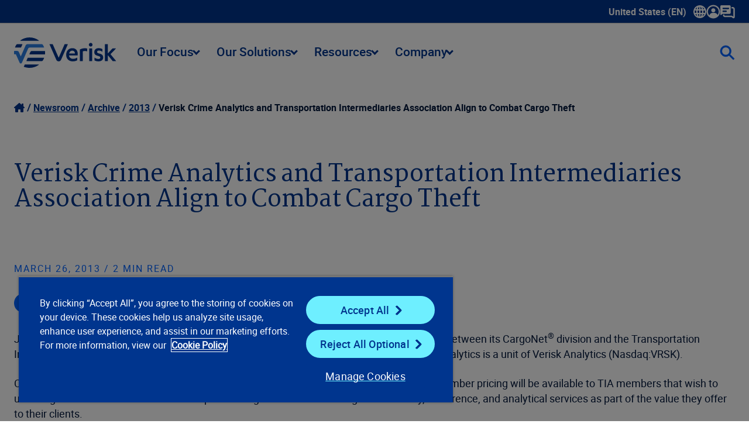

--- FILE ---
content_type: text/html; charset=utf-8
request_url: https://www.verisk.com/company/newsroom/verisk-crime-analytics-and-transportation-intermediaries-association-align-to-combat-cargo-theft/
body_size: 24115
content:


<!DOCTYPE html>
<html lang="en-US" class="">
<head>
    <meta name="pageID" content="70449" />
        <script>
            (function (w, l) {
                w[l] = w[l] || [];
                var dataLayerCategories = '';
                if (dataLayerCategories.length > 0) {
                    w[l].push({
                        'business-unit': dataLayerCategories
                    });
                }
            })(window, 'dataLayer');
        </script>

    <meta charset="utf-8">
    <meta http-equiv="X-UA-Compatible" content="IE=edge">
    <meta name="viewport" content="width=device-width, initial-scale=1" />
    <link rel="canonical" href="https://www.verisk.com/company/newsroom/archive/2013/verisk-crime-analytics-and-transportation-intermediaries-association-align-to-combat-cargo-theft/"/>
    <meta name="title" property="title" content="Verisk Crime Analytics and Transportation Intermediaries Association Align to Combat Cargo Theft" />

    <title> Verisk Crime Analytics and Transportation Intermediaries Association Align to Combat Cargo Theft | Verisk</title>
    <link rel="icon" href="/4a7dd9/contentassets/814105e257b64e3ca01c36bfdfaa155c/verisk_favicon_4.ico" type="image/x-icon" />
    <link rel="stylesheet preload" href="/dist/sites/Verisk/style.css?v=MDoSX8EjgaB4NOiQDoKff86mi0MiBIHbW4YcznIA5mw" as="style" />
    <meta name="og:title" property="og:title" content="Verisk Crime Analytics and Transportation Intermediaries Association Align to Combat Cargo Theft">
<meta name="og:type" property="og:type" content="article">
<meta name="og:url" property="og:url" content="https://www.verisk.com/company/newsroom/archive/2013/verisk-crime-analytics-and-transportation-intermediaries-association-align-to-combat-cargo-theft/">
<meta name="og:image" property="og:image" content="https://www.verisk.com/490194/siteassets/logos/verisk-og-image.jpg">
<meta name="og:locale" property="og:locale" content="en_US">
<meta name="article:content_type" property="article:content_type" content="News Details Page">
<meta name="article:published_time" property="article:published_time" content="03/26/2013">
<meta name="article:modified_time" property="article:modified_time" content="5/3/2022 2:50:30 PM">

    
    

    <script>
!function(T,l,y){var S=T.location,k="script",D="instrumentationKey",C="ingestionendpoint",I="disableExceptionTracking",E="ai.device.",b="toLowerCase",w="crossOrigin",N="POST",e="appInsightsSDK",t=y.name||"appInsights";(y.name||T[e])&&(T[e]=t);var n=T[t]||function(d){var g=!1,f=!1,m={initialize:!0,queue:[],sv:"5",version:2,config:d};function v(e,t){var n={},a="Browser";return n[E+"id"]=a[b](),n[E+"type"]=a,n["ai.operation.name"]=S&&S.pathname||"_unknown_",n["ai.internal.sdkVersion"]="javascript:snippet_"+(m.sv||m.version),{time:function(){var e=new Date;function t(e){var t=""+e;return 1===t.length&&(t="0"+t),t}return e.getUTCFullYear()+"-"+t(1+e.getUTCMonth())+"-"+t(e.getUTCDate())+"T"+t(e.getUTCHours())+":"+t(e.getUTCMinutes())+":"+t(e.getUTCSeconds())+"."+((e.getUTCMilliseconds()/1e3).toFixed(3)+"").slice(2,5)+"Z"}(),iKey:e,name:"Microsoft.ApplicationInsights."+e.replace(/-/g,"")+"."+t,sampleRate:100,tags:n,data:{baseData:{ver:2}}}}var h=d.url||y.src;if(h){function a(e){var t,n,a,i,r,o,s,c,u,p,l;g=!0,m.queue=[],f||(f=!0,t=h,s=function(){var e={},t=d.connectionString;if(t)for(var n=t.split(";"),a=0;a<n.length;a++){var i=n[a].split("=");2===i.length&&(e[i[0][b]()]=i[1])}if(!e[C]){var r=e.endpointsuffix,o=r?e.location:null;e[C]="https://"+(o?o+".":"")+"dc."+(r||"services.visualstudio.com")}return e}(),c=s[D]||d[D]||"",u=s[C],p=u?u+"/v2/track":d.endpointUrl,(l=[]).push((n="SDK LOAD Failure: Failed to load Application Insights SDK script (See stack for details)",a=t,i=p,(o=(r=v(c,"Exception")).data).baseType="ExceptionData",o.baseData.exceptions=[{typeName:"SDKLoadFailed",message:n.replace(/\./g,"-"),hasFullStack:!1,stack:n+"\nSnippet failed to load ["+a+"] -- Telemetry is disabled\nHelp Link: https://go.microsoft.com/fwlink/?linkid=2128109\nHost: "+(S&&S.pathname||"_unknown_")+"\nEndpoint: "+i,parsedStack:[]}],r)),l.push(function(e,t,n,a){var i=v(c,"Message"),r=i.data;r.baseType="MessageData";var o=r.baseData;return o.message='AI (Internal): 99 message:"'+("SDK LOAD Failure: Failed to load Application Insights SDK script (See stack for details) ("+n+")").replace(/\"/g,"")+'"',o.properties={endpoint:a},i}(0,0,t,p)),function(e,t){if(JSON){var n=T.fetch;if(n&&!y.useXhr)n(t,{method:N,body:JSON.stringify(e),mode:"cors"});else if(XMLHttpRequest){var a=new XMLHttpRequest;a.open(N,t),a.setRequestHeader("Content-type","application/json"),a.send(JSON.stringify(e))}}}(l,p))}function i(e,t){f||setTimeout(function(){!t&&m.core||a()},500)}var e=function(){var n=l.createElement(k);n.src=h;var e=y[w];return!e&&""!==e||"undefined"==n[w]||(n[w]=e),n.onload=i,n.onerror=a,n.onreadystatechange=function(e,t){"loaded"!==n.readyState&&"complete"!==n.readyState||i(0,t)},n}();y.ld<0?l.getElementsByTagName("head")[0].appendChild(e):setTimeout(function(){l.getElementsByTagName(k)[0].parentNode.appendChild(e)},y.ld||0)}try{m.cookie=l.cookie}catch(p){}function t(e){for(;e.length;)!function(t){m[t]=function(){var e=arguments;g||m.queue.push(function(){m[t].apply(m,e)})}}(e.pop())}var n="track",r="TrackPage",o="TrackEvent";t([n+"Event",n+"PageView",n+"Exception",n+"Trace",n+"DependencyData",n+"Metric",n+"PageViewPerformance","start"+r,"stop"+r,"start"+o,"stop"+o,"addTelemetryInitializer","setAuthenticatedUserContext","clearAuthenticatedUserContext","flush"]),m.SeverityLevel={Verbose:0,Information:1,Warning:2,Error:3,Critical:4};var s=(d.extensionConfig||{}).ApplicationInsightsAnalytics||{};if(!0!==d[I]&&!0!==s[I]){var c="onerror";t(["_"+c]);var u=T[c];T[c]=function(e,t,n,a,i){var r=u&&u(e,t,n,a,i);return!0!==r&&m["_"+c]({message:e,url:t,lineNumber:n,columnNumber:a,error:i}),r},d.autoExceptionInstrumented=!0}return m}(y.cfg);function a(){y.onInit&&y.onInit(n)}(T[t]=n).queue&&0===n.queue.length?(n.queue.push(a),n.trackPageView({})):a()}(window,document,{src: "https://js.monitor.azure.com/scripts/b/ai.2.gbl.min.js", crossOrigin: "anonymous", cfg: { instrumentationKey:'60b2e23b-a10c-4839-a5e9-70d4e0435382', disableCookiesUsage: false }});
</script>

    <style>
/* This is to address the mobile view for this page only */
@media (max-width: 430px) {
h1.h-1 {
font-size: 3.25rem; line-height: 1.125;
}
}


</style>

    <script type="text/plain" class="optanon-category-C0001">
var i = (window.location.host == "www.verisk.com") ? 'GTM-NKWPGK' : 'GTM-NR9MLKH';
    (function (w, d, s, l, i) {
        w[l] = w[l] || [];
        w[l].push({
            'gtm.start': new Date().getTime(),
            event: 'gtm.js'
        });
        var f = d.getElementsByTagName(s)[0],
            j = d.createElement(s),
            dl = l != 'dataLayer' ? '&l=' + l : '';
        j.async = true;
        j.src =
            'https://www.googletagmanager.com/gtm.js?id=' + i + dl;
        f.parentNode.insertBefore(j, f);
    })(window, document, 'script', 'dataLayer', i);
</script>
    <!-- OneTrust Cookies Consent Notice start for verisk.com -->
<script src="https://cdn.cookielaw.org/scripttemplates/otSDKStub.js" data-document-language="true" type="text/javascript" charset="UTF-8" data-domain-script="2c8272af-90b1-4397-bc8a-8d25fa102aef" ></script>
<script type="text/plain" class="optanon-category-C0001">
window.dataLayer.push({event:'OneTrustGroupsUpdated'});
</script>
<!-- OneTrust Cookies Consent Notice end for verisk.com -->

    
    


    
    <meta name="keywords" content="nsw--vjch62a7tj3jnf79uz52ewio9nkly4bm10h45j6srx-3wl78qkr9140spdmfj6y790fihyflaljzyaiml7g92gq3427ojdqbxg6lkp6gdwj1mx4dzuitd-lkz1a1mq-" />

<meta name="google-site-verification" content="BWQeNT7tbs_BENVmEdokJaIEHi_ScSIypiJghSI3_Oo" />

<style>
/*  TEMP HTML FORM CHECKMARK FIX */
.rich-html .EPiServerForms input[type=checkbox]:checked:after {
    content: url('/dist/sites/Verisk/vector-check.png'); top: -0.3rem;
}
</style>

    <link rel="alternate" hreflang="x-default" href="https://www.verisk.com/company/newsroom/archive/2013/verisk-crime-analytics-and-transportation-intermediaries-association-align-to-combat-cargo-theft/" />
<link rel="alternate" hreflang="en" href="https://www.verisk.com/company/newsroom/archive/2013/verisk-crime-analytics-and-transportation-intermediaries-association-align-to-combat-cargo-theft/" />

</head>
<body>
    <!-- Google Tag Manager (noscript) -->
<noscript>
    <iframe src="https://www.googletagmanager.com/ns.html?id=<script type="text/plain" class="optanon-category-C0001">
var i = (window.location.host == "www.verisk.com") ? 'GTM-NKWPGK' : 'GTM-NR9MLKH';
    (function (w, d, s, l, i) {
        w[l] = w[l] || [];
        w[l].push({
            'gtm.start': new Date().getTime(),
            event: 'gtm.js'
        });
        var f = d.getElementsByTagName(s)[0],
            j = d.createElement(s),
            dl = l != 'dataLayer' ? '&l=' + l : '';
        j.async = true;
        j.src =
            'https://www.googletagmanager.com/gtm.js?id=' + i + dl;
        f.parentNode.insertBefore(j, f);
    })(window, document, 'script', 'dataLayer', i);
</script>" height="0" width="0" style="display: none; visibility: hidden" ></ iframe > 
</noscript>
<!-- End Google Tag Manager (noscript) -->

    <div class="grid article-page">
        <a class="skip-to-main" href="#main">Skip to main content</a>
        










<header class="[ grid__item grid__item__full ] [ full-bleed ] utility-navigation">
    <nav class="navbar utility-navbar" aria-label="Utility" role="navigation">
        <ul class="nav-links">
            <li data-has-dropdown>
                <a class="drop xs language-selector" aria-expanded="false" tabindex="0">
                    United States (EN)
                    <span class="icon-container">
                        <svg xmlns="http://www.w3.org/2000/svg" width="22" height="22" viewBox="0 0 22 22" fill="none" class="icon">
                            <path d="M21.9988 10.849C21.9558 7.89604 20.7605 5.13792 18.6337 3.0819C16.5168 1.03665 13.7476 -0.0578002 10.8285 0.00235413C7.89501 0.0472455 5.15358 1.22968 3.11118 3.33149C1.06789 5.43331 -0.0367556 8.20669 0.000933523 11.1399C0.0386227 14.083 1.22493 16.8357 3.34181 18.8908C5.41112 20.9002 8.11397 22 10.9721 22C11.0358 22 11.0986 22 11.1623 21.9982C17.2249 21.895 22.0868 16.8932 21.9988 10.849ZM16.926 8.91149H18.0639C18.5745 8.91238 19.1012 8.91328 19.6226 8.90879C19.9519 10.2708 19.9537 11.6732 19.6271 13.0774H16.9269C17.0633 11.7028 17.0633 10.3336 16.9269 8.91149H16.926ZM18.8051 15.2142C17.9679 16.7369 16.8354 17.8889 15.3673 18.7095C15.6231 18.2184 15.8384 17.7165 16.0116 17.2074C16.2144 16.6086 16.3769 15.9908 16.5339 15.3929L16.5824 15.2079C17.2096 15.216 17.8458 15.2151 18.4605 15.2142C18.5754 15.2142 18.6903 15.2142 18.8051 15.2142ZM14.7912 13.0774H12.0713V8.92316H14.7867C14.9447 10.2546 14.9465 11.6193 14.7921 13.0774H14.7912ZM14.4063 6.78184H12.0677V2.51806C12.5658 2.88079 12.9821 3.39075 13.4048 4.15211C13.8221 4.90359 14.1442 5.74665 14.4063 6.78094V6.78184ZM18.3268 6.78633C17.7579 6.78723 17.1692 6.78902 16.5886 6.79531C16.297 5.45306 15.8887 4.29486 15.3458 3.26775C15.5917 3.40601 15.8358 3.55595 16.0727 3.72205C17.2141 4.5283 18.1321 5.55721 18.8051 6.78543H18.3268V6.78633ZM14.4098 15.2124C14.3802 15.33 14.3515 15.4432 14.3183 15.5554C14.0545 16.4586 13.7745 17.1706 13.4362 17.7955C13.1221 18.3755 12.7793 18.8414 12.3872 19.2185C12.2822 19.32 12.1727 19.4098 12.0579 19.4897C12.0579 18.0621 12.0579 16.6337 12.0579 15.2061C12.7076 15.2052 13.368 15.2079 14.0069 15.2106L14.4098 15.2124ZM9.93202 15.2169V19.4807C9.45373 19.1332 9.0535 18.6529 8.6479 17.9409C8.20191 17.1589 7.85643 16.2656 7.5944 15.2169H9.93202ZM7.20763 8.92136H9.92664V13.0747H7.21212C7.05508 11.7325 7.05419 10.3687 7.20763 8.92136ZM3.19464 6.78364C4.03098 5.26362 5.17152 4.10452 6.65576 3.26685C6.10209 4.30743 5.69379 5.46563 5.41291 6.79082C4.9418 6.78454 4.4662 6.78274 3.99688 6.78274C3.83446 6.78274 3.67293 6.78274 3.5132 6.78274C3.40642 6.78274 3.29963 6.78274 3.19374 6.78274L3.19464 6.78364ZM7.59081 6.78454C7.62491 6.64627 7.6599 6.51339 7.69849 6.38141C7.95244 5.5177 8.22434 4.82907 8.55547 4.21585C8.86775 3.63586 9.21413 3.1654 9.61256 2.77754C9.71127 2.68147 9.82524 2.58989 9.93651 2.51268L9.9383 3.68703C9.9401 4.72223 9.94099 5.75742 9.94189 6.79172C9.1585 6.78902 8.3751 6.78723 7.5917 6.78454H7.59081ZM3.6828 15.2115C4.24904 15.2106 4.83322 15.2088 5.41022 15.2026C5.69648 16.5251 6.10029 17.6752 6.63961 18.7041C6.45206 18.6008 6.27079 18.4958 6.09401 18.38C4.88706 17.5917 3.91342 16.5277 3.19374 15.2133H3.6828V15.2115ZM5.07281 13.081H4.41146C3.73485 13.0837 3.05824 13.0846 2.37625 13.0873C2.04781 11.7271 2.04602 10.3265 2.37176 8.91957H5.07281C4.93821 10.2914 4.93821 11.6885 5.07281 13.0801V13.081Z" fill="white"></path>
                        </svg>
                    </span>
                    <span class="sr-only">Show submenu for language selector</span>
                </a>
                <div class="dropdown_container">
                    <ul>
                        <li class="language-label">Select a Language</li>
                            <li class="verisk-language" data-language="en-CA"><a href="#">Canada (EN)</a></li>
                            <li class="verisk-language" data-language="en-GB"><a href="#">United Kingdom (EN)</a></li>
                            <li class="verisk-language" data-language="en-DE"><a href="#">Germany (EN)</a></li>
                            <li class="verisk-language" data-language="de-DE"><a href="#">Deutschland (DE)</a></li>
                    </ul>
                </div>
            </li>
                <li>
                        <a
                           class="drop xs "
                           aria-expanded="false"
                           tabindex="0">
                                <span class="icon-container">
                                    


<?xml version="1.0" encoding="UTF-8"?><svg id="Layer_1" data-name="Layer 1" xmlns="http://www.w3.org/2000/svg" width="24" height="24" version="1.1" viewBox="0 0 24 24"><defs><style>
      .cls-1 {
        fill: #fff;
        stroke-width: 0px;
      }
    </style></defs><path class="cls-1" d="M11.99,23.5c-3.06,0-5.93-1.18-8.09-3.33C1.71,18,.5,15.1.5,12.01.49,5.69,5.64.52,11.97.5h.04c3.05,0,5.92,1.18,8.09,3.34,2.18,2.17,3.39,5.07,3.39,8.16,0,6.3-5.12,11.46-11.44,11.5h-.07,0ZM12.01,2.82c-.31,0-.61.02-.92.05-4.22.42-7.58,3.65-8.18,7.87-.29,2.06.1,4.04,1.15,5.88.34.6.74,1.14,1.22,1.64.64-2.45,2.71-4.12,5.28-4.21.91-.03,1.84-.02,2.73-.02h.91c.24,0,.49.03.75.08,2.07.38,3.53,1.55,4.35,3.48,1.44-1.82,2.6-5.01,1.42-8.51-1.27-3.79-4.77-6.26-8.7-6.26h0ZM15.51,9.63c.02,1.92-1.55,3.5-3.5,3.52-1.93.02-3.51-1.55-3.53-3.51-.02-1.92,1.58-3.52,3.52-3.52s3.5,1.57,3.52,3.51h-.01Z" /></svg>
                                </span>
                        </a>
                        <div class="dropdown_container">
                                <ul>
                                        <li class="link-section-sub-header">
                                            
                                        </li>
                                            <li>
                                                <a href="https://info.iso.com/" title="ISOnet" target="_blank">ISOnet</a>
                                            </li>
                                            <li>
                                                <a href="https://www.360-value.com/apps/iv/#/login" title="360Value" target="_blank">360Value</a>
                                            </li>
                                            <li>
                                                <a href="https://alert.air-worldwide.com/" title="ALERT&#x2122;" target="_blank">ALERT&#x2122;</a>
                                            </li>
                                            <li>
                                                <a href="https://bmstore.veriskweather.com/benchmark-storefront/benchmark" title="Benchmark Web" target="_self">Benchmark Web</a>
                                            </li>
                                            <li>
                                                <a href="https://portal.business-insight.net/" title="Business Insight Client Portal" target="_blank">Business Insight Client Portal</a>
                                            </li>
                                            <li>
                                                <a href="https://application.cargonet.com/" title="CargoNet" target="_blank">CargoNet</a>
                                            </li>
                                            <li>
                                                <a href="https://claimsearch.iso.com/" title="ClaimSearch" target="_blank">ClaimSearch</a>
                                            </li>
                                            <li>
                                                <a href="https://www.claimxperience.com/#/" title="ClaimXperience" target="_blank">ClaimXperience</a>
                                            </li>
                                            <li>
                                                <a href="https://contentstrack.com/sign-in/" title="ContentsTrack" target="_self">ContentsTrack</a>
                                            </li>
                                            <li>
                                                <a href="https://eapps.cv-alir.com/Login/" title="CV-ALIR" target="_self">CV-ALIR</a>
                                            </li>
                                            <li>
                                                <a href="https://eapps.cv-exchange.com/Login/" title="CV-Exchange" target="_blank">CV-Exchange</a>
                                            </li>
                                            <li>
                                                <a href="https://www.air-worldwide.com/support-and-training/Client-Portal/" title="CRS Portal (Cat Risk)" target="_blank">CRS Portal (Cat Risk)</a>
                                            </li>
                                            <li>
                                                <a href="https://eapps.iix.com/Login/login.jsp" title="ExpressNet" target="_self">ExpressNet</a>
                                            </li>
                                            <li>
                                                <a href="https://core.verisk.com/" title="Insurance Line Services" target="_blank">Insurance Line Services</a>
                                            </li>
                                            <li class="nav-list-separator"></li>
                                        <li class="link-section-sub-header">
                                            
                                        </li>
                                </ul>
                                <ul>
                                    <li class="link-section-sub-header">
                                        
                                    </li>
                                        <li>
                                            <a href="https://www5.iso.com/statplan/app/ncl.do" title="ISO Electronic Numerical Listings of Classification Codes" target="_blank">ISO Electronic Numerical Listings of Classification Codes</a>
                                        </li>
                                        <li>
                                            <a href="https://passportweb.iso.com/passport/app/start.do" title="ISO Passport" target="_blank">ISO Passport</a>
                                        </li>
                                        <li>
                                            <a href="https://www5.iso.com/statplan/app/statcalls.do" title="ISO&#x27;s Special Statistical Data Calls" target="_blank">ISO&#x27;s Special Statistical Data Calls</a>
                                        </li>
                                        <li>
                                            <a href="https://mozart.iso.com/#/Login" title="Mozart Form Composer" target="_blank">Mozart Form Composer</a>
                                        </li>
                                        <li>
                                            <a href="https://application.ner.net/NER.WEB/login?returnUrl=%2F" title="NER (National Equipment Register)" target="_blank">NER (National Equipment Register)</a>
                                        </li>
                                        <li>
                                            <a href="https://onexperience.com/signin" title="OneXperience" target="_blank">OneXperience</a>
                                        </li>
                                        <li>
                                            <a href="https://prometrixweb.iso.com/" title="ProMetrix" target="_blank">ProMetrix</a>
                                        </li>
                                        <li>
                                            <a href="https://audit.qualityplanning.com/arm" title="RISK:check Renewal" target="_blank">RISK:check Renewal</a>
                                        </li>
                                        <li>
                                            <a href="https://www.xactanalysis.com/apps/xnportal/welcome.jsp" title="XactAnalysis" target="_blank">XactAnalysis</a>
                                        </li>
                                        <li>
                                            <a href="https://www.xactcontents.com/" title="XactContents" target="_blank">XactContents</a>
                                        </li>
                                        <li>
                                            <a href="https://xactimate.com/" title="Xactimate" target="_blank">Xactimate</a>
                                        </li>
                                        <li>
                                            <a href="https://www.xactprm.com/" title="XactPRM" target="_blank">XactPRM</a>
                                        </li>
                                        <li>
                                            <a href="https://app.xactremodel.com/" title="XactRemodel" target="_blank">XactRemodel</a>
                                        </li>
                                </ul>

                        </div>

                </li>
                <li>
                        <a href="/company/contact/"
                           title="Contact Us">
                                <span class="icon-container">
                                    


<?xml version="1.0" encoding="UTF-8"?><svg id="Layer_1" data-name="Layer 1" xmlns="http://www.w3.org/2000/svg" width="25" height="23" version="1.1" viewBox="0 0 25 23"><defs><style>
      .cls-1 {
        fill: #fff;
        stroke-width: 0px;
      }
    </style></defs><path class="cls-1" d="M22.47,22.25c-.47,0-.94-.15-1.34-.44l-1.85-1.39c-.14-.1-.28-.15-.43-.15H7.71c-1.77,0-3.2-1.44-3.2-3.2,0-.69.56-1.27,1.25-1.27s1.25.54,1.25,1.23v.04c0,.39.32.7.7.7h11.15c.69,0,1.35.23,1.93.65l1.42,1.07V6.25c0-.39-.32-.7-.7-.7h-1.43c-.69,0-1.25-.56-1.25-1.25s.56-1.25,1.25-1.25h1.43c1.77,0,3.2,1.44,3.2,3.2v13.77c0,.84-.47,1.6-1.22,1.98-.32.16-.67.24-1.01.24h-.01ZM22.62,19.8h0ZM15.72,0H1.95C.86,0,0,.89,0,1.95v13.77c0,.8.92,1.26,1.58.78l1.84-1.38c.34-.26.75-.4,1.18-.4h11.15c1.09,0,1.95-.89,1.95-1.95V1.98c-.03-1.09-.89-1.98-1.98-1.98h0ZM9.83,11.55h-4.91c-.69,0-1.24-.55-1.24-1.24s.55-1.24,1.24-1.24h4.91c.69,0,1.24.55,1.24,1.24s-.55,1.24-1.24,1.24ZM13.77,6.64H4.91c-.69,0-1.24-.55-1.24-1.24s.55-1.24,1.24-1.24h8.85c.69,0,1.24.55,1.24,1.24s-.57,1.24-1.24,1.24h.01Z" /></svg>
                                </span>
                        </a>

                </li>
        </ul>
    </nav>
</header>
<header class="[ grid__item grid__item__full ] [ full-bleed ] main-navigation">
    <nav role="navigation" class="navbar main-navbar" aria-label="Main">
        <a href="/">
            <img alt="Verisk Logo" tabindex="0" src="/4a5ce1/globalassets/svgs/verisk_logo.svg" />
        </a>
        <ul class="nav-links">
<li class="nav-links-link">

    <a  class="drop score-button verisk-button tertiary  lg" aria-haspopup="true">
        Our Focus
        <i class="dropdown-arrow"></i>
    </a>

    <div class="dropdown_container">
        <div class="mega-menu">
                <ul>
                    <li class="menu-item section-label">
                        <span>Our Focus</span>
                    </li>


<li class="menu-item item-1-1 " tabindex="0">
    <a href="/insurance/property-casualty/" title="P/C Insurance" class="sm" target="_self" >P/C Insurance</a>

</li>



<li class="menu-item item-1-2 " tabindex="0">
    <a href="/insurance/life-annuities/" title="Life and Annuities" class="sm" target="_self" >Life and Annuities</a>

</li>



<li class="menu-item item-1-3 " tabindex="0">
    <a href="/insurance/reinsurance/" title="Reinsurance" class="sm" target="_self" >Reinsurance</a>

</li>



<li class="menu-item item-1-4 " tabindex="0">
    <a href="/insurance/specialty-markets/" title="Specialty Markets" class="sm" target="_self" >Specialty Markets</a>

</li>



                </ul>
           
            <div class="content-area content-default">
                



<div class="[ grid__item grid__item__full ]">
    <div class="rich-text default content-spot " id="block-111576">
        


<!-- XhtmlString.cshtml Display Template Start -->
<p><strong>Insurance Overview</strong></p>
<p>Innovative insurance solutions powered by advanced data analytics, technology, scientific research, and deep industry knowledge.&nbsp;</p>
<p><a href="/insurance/" title="Learn More" class="score-button verisk-button primary default xsm"><strong>Learn more</strong></a></p>
<!-- XhtmlString.cshtml Display Template End -->

    </div>
</div>

            </div>
                    <div class="content-area content-1-1">



<div class="[ grid__item grid__item__full ]">
    <div class="rich-text default content-spot " id="block-55730">
        


<!-- XhtmlString.cshtml Display Template Start -->
<p><strong>Property &amp; Casualty Insurance</strong></p>
<p>Create innovative P&amp;C insurance programs, streamline data reporting to regulators, and leverage analytics to assess and price risks with speed and precision.</p>
<p><a href="/insurance/property-casualty/" title="Learn about our property and casualty insurance focus" class="score-button verisk-button primary default xsm"><strong>Learn more</strong></a></p>
<!-- XhtmlString.cshtml Display Template End -->

    </div>
</div>
                    </div>
                    <div class="content-area content-1-2">



<div class="[ grid__item grid__item__full ]">
    <div class="rich-text default content-spot " id="block-55731">
        


<!-- XhtmlString.cshtml Display Template Start -->
<p><strong>Life and Annuities</strong></p>
<p>Refine life, annuity, and pension plans from the individual to the portfolio level, driving value across individual life and annuity lines.&nbsp;</p>
<p><a href="/insurance/life-annuities/" title="Learn about our life and annuities focus" class="score-button verisk-button primary default xsm"><strong>Learn more</strong></a></p>
<!-- XhtmlString.cshtml Display Template End -->

    </div>
</div>
                    </div>
                    <div class="content-area content-1-3">



<div class="[ grid__item grid__item__full ]">
    <div class="rich-text default content-spot " id="block-55733">
        


<!-- XhtmlString.cshtml Display Template Start -->
<p><strong>Reinsurance</strong></p>
<p>Improve combined ratios and unlock greater reinsurance profitability by managing your risk on global, commercial, and enterprise levels.</p>
<p><a href="/insurance/reinsurance/" title="Learn about our reinsurance focus" class="score-button verisk-button primary default xsm"><strong>Learn more</strong></a></p>
<!-- XhtmlString.cshtml Display Template End -->

    </div>
</div>
                    </div>
                    <div class="content-area content-1-4">



<div class="[ grid__item grid__item__full ]">
    <div class="rich-text default content-spot " id="block-55734">
        


<!-- XhtmlString.cshtml Display Template Start -->
<p><strong>Specialty Markets</strong></p>
<p>Compete in new markets with solutions for specialties such as professional liability, management liability, and crime and fidelity.&nbsp;</p>
<p><strong><a href="/insurance/specialty-markets/" title="Learn about our specialty markets focus" class="score-button verisk-button primary default xsm">Learn more</a></strong></p>
<!-- XhtmlString.cshtml Display Template End -->

    </div>
</div>
                    </div>
        </div>
    </div>
</li>
<li class="nav-links-link">

    <a  class="drop score-button verisk-button tertiary  lg" aria-haspopup="true">
        Our Solutions
        <i class="dropdown-arrow"></i>
    </a>

    <div class="dropdown_container">
        <div class="mega-menu">
                <ul>
                    <li class="menu-item section-label">
                        <span>Our Solutions</span>
                    </li>


<li class="menu-item item-1-1 " tabindex="0">
    <a href="/solutions/underwriting-rating/" title="Underwriting and Rating" class="sm" target="_self" >Underwriting and Rating</a>

        <div class="mega-submenu">
            <div class="submenu-content">
                <div class="section links">
                    <ul>
                        <li class="menu-item">
                            <span>Underwriting and Rating</span>
                        </li>
                        <li class="menu-item item-2-1 ">
                            <a href="/solutions/underwriting-rating/" class="sm">Overview of  Underwriting and Rating</a>
                        </li>
                            <li class="menu-item item-2-2 " tabindex="0">
                                <a href="/solutions/underwriting-rating/personal-property/" title="Personal Property" class="sm" target="_self">Personal Property</a>
                                    <div class="mega-third-submenu">
                                        <div class="third-submenu-content">
                                            <div class="section links">
                                                <ul>
                                                    <li class="menu-item">
                                                        <span>Personal Property</span>
                                                    </li>
                                                    <li class="menu-item item-3-1 ">
                                                        <a href="/solutions/underwriting-rating/personal-property/" class="sm">Overview of  Personal Property</a>
                                                    </li>
                                                        <li class="menu-item item-3-2 " tabindex="0">
                                                            <a href="/solutions/underwriting-rating/personal-property/research-development-pricing/" title="Research, Development &amp; Pricing" class="sm" target="_self">Research, Development &amp; Pricing</a>
                                                        </li>
                                                        <li class="menu-item item-3-3 " tabindex="0">
                                                            <a href="/solutions/underwriting-rating/personal-property/risk-selection-underwriting/" title="Risk Selection &amp; Underwriting" class="sm" target="_self">Risk Selection &amp; Underwriting</a>
                                                        </li>
                                                        <li class="menu-item item-3-4 " tabindex="0">
                                                            <a href="/solutions/underwriting-rating/personal-property/portfolio-assessment-compliance/" title="Portfolio Assessment &amp; Compliance" class="sm" target="_self">Portfolio Assessment &amp; Compliance</a>
                                                        </li>
                                                </ul>
                                            </div>
                                            <div class="section content-area content-3-1">
                                                



<div class="[ grid__item grid__item__full ]">
    <div class="rich-text default content-spot " id="block-55739">
        


<!-- XhtmlString.cshtml Display Template Start -->
<p><strong>Personal Property</strong></p>
<p>Maintain underwriting and pricing discipline and uncover profitable opportunities in the fast-paced personal property market.&nbsp;</p>
<p><a href="/solutions/underwriting-rating/personal-property/" title="Learn more about our Personal Property solutions" class="score-button verisk-button primary default xsm"><strong>Learn more</strong></a></p>
<!-- XhtmlString.cshtml Display Template End -->

    </div>
</div>

                                            </div>
                                                <div class="section content-area content-3-2 ">



<div class="[ grid__item grid__item__full ]">
    <div class="rich-text default content-spot " id="block-55744">
        


<!-- XhtmlString.cshtml Display Template Start -->
<p><strong>Research, Development &amp; Pricing</strong></p>
<p>Drive critical research, benchmarking, and pricing decisions with personal property risk assessment tools and software.&nbsp;</p>
<p><a href="/solutions/underwriting-rating/personal-property/research-development-pricing/" title="Learn about our personal property research, development, and pricing solutions" class="score-button verisk-button primary default xsm"><strong>Learn more</strong></a></p>
<!-- XhtmlString.cshtml Display Template End -->

    </div>
</div>
                                                </div>
                                                <div class="section content-area content-3-3 ">



<div class="[ grid__item grid__item__full ]">
    <div class="rich-text default content-spot " id="block-55745">
        


<!-- XhtmlString.cshtml Display Template Start -->
<p><strong>Risk Selection and Underwriting</strong></p>
<p>Capitalize on actionable underwriting data for personal property insurance at point of sale and renewal to guide smarter risk selection.&nbsp;</p>
<p><a href="/solutions/underwriting-rating/personal-property/risk-selection-underwriting/" title="Learn about our personal property risk selection and underwriting solutions" class="score-button verisk-button primary default xsm"><strong>Learn more</strong></a></p>
<!-- XhtmlString.cshtml Display Template End -->

    </div>
</div>
                                                </div>
                                                <div class="section content-area content-3-4 ">



<div class="[ grid__item grid__item__full ]">
    <div class="rich-text default content-spot " id="block-55747">
        


<!-- XhtmlString.cshtml Display Template Start -->
<p><strong>Portfolio Assessment &amp; Compliance</strong></p>
<p>Understand and evaluate your personal property insurance portfolio and maintain regulatory compliance with powerful data tools and services.&nbsp;</p>
<p><a href="/solutions/underwriting-rating/personal-property/portfolio-assessment-compliance/" title="Learn about our personal property portfolio assessment and compliance solutions" class="score-button verisk-button primary default xsm"><strong>Learn more</strong></a></p>
<!-- XhtmlString.cshtml Display Template End -->

    </div>
</div>
                                                </div>
                                        </div>
                                    </div>
                            </li>
                            <li class="menu-item item-2-3 " tabindex="0">
                                <a href="/solutions/underwriting-rating/commercial-property/" title="Commercial Property" class="sm" target="_self">Commercial Property</a>
                                    <div class="mega-third-submenu">
                                        <div class="third-submenu-content">
                                            <div class="section links">
                                                <ul>
                                                    <li class="menu-item">
                                                        <span>Commercial Property</span>
                                                    </li>
                                                    <li class="menu-item item-3-1 ">
                                                        <a href="/solutions/underwriting-rating/commercial-property/" class="sm">Overview of  Commercial Property</a>
                                                    </li>
                                                        <li class="menu-item item-3-2 " tabindex="0">
                                                            <a href="/solutions/underwriting-rating/commercial-property/research-development-pricing/" title="Research, Development &amp; Pricing" class="sm" target="_self">Research, Development &amp; Pricing</a>
                                                        </li>
                                                        <li class="menu-item item-3-3 " tabindex="0">
                                                            <a href="/solutions/underwriting-rating/commercial-property/risk-selection-underwriting/" title="Risk Selection &amp; Underwriting" class="sm" target="_self">Risk Selection &amp; Underwriting</a>
                                                        </li>
                                                        <li class="menu-item item-3-4 " tabindex="0">
                                                            <a href="/solutions/underwriting-rating/commercial-property/portfolio-assessment-compliance/" title="Portfolio Assessment &amp; Compliance" class="sm" target="_self">Portfolio Assessment &amp; Compliance</a>
                                                        </li>
                                                </ul>
                                            </div>
                                            <div class="section content-area content-3-1">
                                                



<div class="[ grid__item grid__item__full ]">
    <div class="rich-text default content-spot " id="block-55766">
        


<!-- XhtmlString.cshtml Display Template Start -->
<p><strong>Commercial Property Overview</strong></p>
<p>Assess risk and exposure quickly with comprehensive, insurance-ready data and analytics for every commercial property address.</p>
<p><a href="/solutions/underwriting-rating/commercial-property/" title="Learn about our commercial property insurance solutions" class="score-button verisk-button primary default xsm"><strong>Learn more</strong></a></p>
<!-- XhtmlString.cshtml Display Template End -->

    </div>
</div>

                                            </div>
                                                <div class="section content-area content-3-2 ">



<div class="[ grid__item grid__item__full ]">
    <div class="rich-text default content-spot " id="block-55767">
        


<!-- XhtmlString.cshtml Display Template Start -->
<p><strong>Research, Development &amp; Pricing</strong></p>
<p>Identify new commercial property insurance markets, develop innovative products, and keep forms and rates up to date with flexible, data-driven analytics and tools.&nbsp;&nbsp;</p>
<p><a href="/solutions/underwriting-rating/commercial-property/research-development-pricing/" title="Learn" about="" our="" commercial="" property="" research,="" development="" and="" pricing="" solutions"="" class="score-button verisk-button primary default xsm"><strong>Learn more</strong></a></p>
<!-- XhtmlString.cshtml Display Template End -->

    </div>
</div>
                                                </div>
                                                <div class="section content-area content-3-3 ">



<div class="[ grid__item grid__item__full ]">
    <div class="rich-text default content-spot " id="block-55768">
        


<!-- XhtmlString.cshtml Display Template Start -->
<p><strong>Risk Selection and Underwriting</strong></p>
<p>Streamline commercial property risk selection and underwriting with robust data drawn from on-site expertise, advanced computer modeling, and real-world claims.&nbsp;</p>
<p><a href="/solutions/underwriting-rating/commercial-property/risk-selection-underwriting/" title="
Learn about our commercial property risk selection and underwriting solutions" class="score-button verisk-button primary default xsm"><strong>Learn more</strong></a></p>
<!-- XhtmlString.cshtml Display Template End -->

    </div>
</div>
                                                </div>
                                                <div class="section content-area content-3-4 ">



<div class="[ grid__item grid__item__full ]">
    <div class="rich-text default content-spot " id="block-55770">
        


<!-- XhtmlString.cshtml Display Template Start -->
<p><strong>Portfolio Assessment &amp; Compliance</strong></p>
<p>Gain deep insights about your commercial property insurance portfolio and streamline compliance with robust analytics and automation.&nbsp;</p>
<p><a href="/solutions/underwriting-rating/commercial-property/portfolio-assessment-compliance/" title="Learn about our commercial property portfolio assessment and compliance solutions" class="score-button verisk-button primary default xsm"><strong>Learn more</strong></a></p>
<!-- XhtmlString.cshtml Display Template End -->

    </div>
</div>
                                                </div>
                                        </div>
                                    </div>
                            </li>
                            <li class="menu-item item-2-4 " tabindex="0">
                                <a href="/solutions/underwriting-rating/personal-auto/" title="Personal Auto" class="sm" target="_self">Personal Auto</a>
                                    <div class="mega-third-submenu">
                                        <div class="third-submenu-content">
                                            <div class="section links">
                                                <ul>
                                                    <li class="menu-item">
                                                        <span>Personal Auto</span>
                                                    </li>
                                                    <li class="menu-item item-3-1 ">
                                                        <a href="/solutions/underwriting-rating/personal-auto/" class="sm">Overview of  Personal Auto</a>
                                                    </li>
                                                        <li class="menu-item item-3-2 " tabindex="0">
                                                            <a href="/solutions/underwriting-rating/personal-auto/research-development-pricing/" title="Research, Development &amp; Pricing" class="sm" target="_self">Research, Development &amp; Pricing</a>
                                                        </li>
                                                        <li class="menu-item item-3-3 " tabindex="0">
                                                            <a href="/solutions/underwriting-rating/personal-auto/risk-selection-underwriting/" title="Risk Selection &amp; Underwriting" class="sm" target="_self">Risk Selection &amp; Underwriting</a>
                                                        </li>
                                                        <li class="menu-item item-3-4 " tabindex="0">
                                                            <a href="/solutions/underwriting-rating/personal-auto/portfolio-assessment-compliance/" title="Portfolio Assessment &amp; Compliance" class="sm" target="_self">Portfolio Assessment &amp; Compliance</a>
                                                        </li>
                                                </ul>
                                            </div>
                                            <div class="section content-area content-3-1">
                                                



<div class="[ grid__item grid__item__full ]">
    <div class="rich-text default content-spot " id="block-55748">
        


<!-- XhtmlString.cshtml Display Template Start -->
<p><strong>Personal Auto Overview</strong></p>
<p>Discover a range of personal auto solutions spanning underwriting and rating, fraud, telematics, and predictive analytics.&nbsp;</p>
<p><a href="/solutions/underwriting-rating/personal-auto/" title="Learn about our personal auto insurance solutions" class="score-button verisk-button primary default xsm"><strong>Learn more</strong></a></p>
<!-- XhtmlString.cshtml Display Template End -->

    </div>
</div>

                                            </div>
                                                <div class="section content-area content-3-2 ">



<div class="[ grid__item grid__item__full ]">
    <div class="rich-text default content-spot " id="block-55759">
        


<!-- XhtmlString.cshtml Display Template Start -->
<p><strong>Research, Development &amp; Pricing</strong></p>
<p>Find opportunities in personal auto insurance, create innovative products, and price them with precise data, analytics, and expertise.&nbsp;</p>
<p><a href="/solutions/underwriting-rating/personal-auto/research-development-pricing/" title="Learn about our personal auto research, development and pricing solutions" class="score-button verisk-button primary default xsm"><strong>Learn more</strong></a></p>
<!-- XhtmlString.cshtml Display Template End -->

    </div>
</div>
                                                </div>
                                                <div class="section content-area content-3-3 ">



<div class="[ grid__item grid__item__full ]">
    <div class="rich-text default content-spot " id="block-55760">
        


<!-- XhtmlString.cshtml Display Template Start -->
<p><strong>Risk Selection &amp; Underwriting</strong></p>
<p>Sharpen segmentation and combat personal auto insurance fraud and premium leakage with risk selection tools for driver and vehicle information.&nbsp;</p>
<p><a href="/solutions/underwriting-rating/personal-auto/risk-selection-underwriting/" title="Learn about our personal auto risk selection and underwriting solutions" class="score-button verisk-button primary default xsm"><strong>Learn more</strong></a></p>
<!-- XhtmlString.cshtml Display Template End -->

    </div>
</div>
                                                </div>
                                                <div class="section content-area content-3-4 ">



<div class="[ grid__item grid__item__full ]">
    <div class="rich-text default content-spot " id="block-55761">
        


<!-- XhtmlString.cshtml Display Template Start -->
<p><strong>Portfolio Assessment &amp; Compliance</strong></p>
<p>Run your personal auto insurance team smarter with market-ready programs, data analytics, and tools for regulatory compliance and statistical reporting tools.</p>
<p><a href="/solutions/underwriting-rating/personal-auto/portfolio-assessment-compliance/" title="Learn about our personal auto portfolio assessment and compliance solutions" class="score-button verisk-button primary default xsm"><strong>Learn more</strong></a></p>
<!-- XhtmlString.cshtml Display Template End -->

    </div>
</div>
                                                </div>
                                        </div>
                                    </div>
                            </li>
                            <li class="menu-item item-2-5 " tabindex="0">
                                <a href="/solutions/underwriting-rating/commercial-auto/" title="Commercial Auto" class="sm" target="_self">Commercial Auto</a>
                                    <div class="mega-third-submenu">
                                        <div class="third-submenu-content">
                                            <div class="section links">
                                                <ul>
                                                    <li class="menu-item">
                                                        <span>Commercial Auto</span>
                                                    </li>
                                                    <li class="menu-item item-3-1 ">
                                                        <a href="/solutions/underwriting-rating/commercial-auto/" class="sm">Overview of  Commercial Auto</a>
                                                    </li>
                                                        <li class="menu-item item-3-2 " tabindex="0">
                                                            <a href="/solutions/underwriting-rating/commercial-auto/research-development-pricing/" title="Research, Development &amp; Pricing" class="sm" target="_self">Research, Development &amp; Pricing</a>
                                                        </li>
                                                        <li class="menu-item item-3-3 " tabindex="0">
                                                            <a href="/solutions/underwriting-rating/commercial-auto/risk-selection-underwriting/" title="Risk Selection &amp; Underwriting" class="sm" target="_self">Risk Selection &amp; Underwriting</a>
                                                        </li>
                                                        <li class="menu-item item-3-4 " tabindex="0">
                                                            <a href="/solutions/underwriting-rating/commercial-auto/portfolio-assessment-compliance/" title="Portfolio Assessment &amp; Compliance" class="sm" target="_self">Portfolio Assessment &amp; Compliance</a>
                                                        </li>
                                                </ul>
                                            </div>
                                            <div class="section content-area content-3-1">
                                                



<div class="[ grid__item grid__item__full ]">
    <div class="rich-text default content-spot " id="block-55771">
        


<!-- XhtmlString.cshtml Display Template Start -->
<p><strong>Commercial Auto Overview</strong></p>
<p>Commercial auto insurance solutions that span underwriting, risk selection, and rating with robust data and analytics on businesses, vehicle fleets, and drivers.</p>
<p><a href="/solutions/underwriting-rating/commercial-auto/" title="Learn about our commercial auto insurance solutions" class="score-button verisk-button primary default xsm"><strong>Learn more</strong></a></p>
<!-- XhtmlString.cshtml Display Template End -->

    </div>
</div>

                                            </div>
                                                <div class="section content-area content-3-2 ">



<div class="[ grid__item grid__item__full ]">
    <div class="rich-text default content-spot " id="block-55780">
        


<!-- XhtmlString.cshtml Display Template Start -->
<p><strong>Research, Development &amp; Pricing</strong></p>
<p>Overcome profitability challenges with market-ready essentials to identify opportunities, manage smart growth, and adapt to the changing commercial auto landscape.&nbsp;</p>
<p><a href="/solutions/underwriting-rating/commercial-auto/research-development-pricing/" title="Learn about our commercial auto research, development and pricing solutions" class="score-button verisk-button primary default xsm"><strong>Learn more</strong></a></p>
<!-- XhtmlString.cshtml Display Template End -->

    </div>
</div>
                                                </div>
                                                <div class="section content-area content-3-3 ">



<div class="[ grid__item grid__item__full ]">
    <div class="rich-text default content-spot " id="block-55781">
        


<!-- XhtmlString.cshtml Display Template Start -->
<p><strong>Risk Selection &amp; Underwriting</strong></p>
<p>Capture a full range of underwriting and pricing factors for commercial auto insurance with granular data, analytics, and advanced technology.</p>
<p><a href="/solutions/underwriting-rating/commercial-auto/risk-selection-underwriting/" title="Learn about our commercial auto risk selection and underwriting solutions" class="score-button verisk-button primary default xsm"><strong>Learn more</strong></a></p>
<!-- XhtmlString.cshtml Display Template End -->

    </div>
</div>
                                                </div>
                                                <div class="section content-area content-3-4 ">



<div class="[ grid__item grid__item__full ]">
    <div class="rich-text default content-spot " id="block-55783">
        


<!-- XhtmlString.cshtml Display Template Start -->
<p><strong>Portfolio Assessment &amp; Compliance</strong></p>
<p>Leverage your data to streamline compliance, measure performance, and refine strategy across your commercial auto insurance portfolio.&nbsp;</p>
<p><a href="/solutions/underwriting-rating/commercial-auto/portfolio-assessment-compliance/" title="Learn about our commercial auto portfolio assessment and compliance solutions" class="score-button verisk-button primary default xsm"><strong>Learn more</strong></a></p>
<!-- XhtmlString.cshtml Display Template End -->

    </div>
</div>
                                                </div>
                                        </div>
                                    </div>
                            </li>
                            <li class="menu-item item-2-6 " tabindex="0">
                                <a href="/solutions/underwriting-rating/general-liability/" title="General Liability" class="sm" target="_self">General Liability</a>
                                    <div class="mega-third-submenu">
                                        <div class="third-submenu-content">
                                            <div class="section links">
                                                <ul>
                                                    <li class="menu-item">
                                                        <span>General Liability</span>
                                                    </li>
                                                    <li class="menu-item item-3-1 ">
                                                        <a href="/solutions/underwriting-rating/general-liability/" class="sm">Overview of  General Liability</a>
                                                    </li>
                                                        <li class="menu-item item-3-2 " tabindex="0">
                                                            <a href="/solutions/underwriting-rating/general-liability/research-development-pricing/" title="Research, Development &amp; Pricing" class="sm" target="_self">Research, Development &amp; Pricing</a>
                                                        </li>
                                                        <li class="menu-item item-3-3 " tabindex="0">
                                                            <a href="/solutions/underwriting-rating/general-liability/risk-selection-underwriting/" title="Risk Selection &amp; Underwriting" class="sm" target="_self">Risk Selection &amp; Underwriting</a>
                                                        </li>
                                                        <li class="menu-item item-3-4 " tabindex="0">
                                                            <a href="/solutions/underwriting-rating/general-liability/portfolio-assessment-compliance/" title="Portfolio Assessment &amp; Compliance" class="sm" target="_self">Portfolio Assessment &amp; Compliance</a>
                                                        </li>
                                                </ul>
                                            </div>
                                            <div class="section content-area content-3-1">
                                                



<div class="[ grid__item grid__item__full ]">
    <div class="rich-text default content-spot " id="block-55762">
        


<!-- XhtmlString.cshtml Display Template Start -->
<p><strong>General Liability Overview</strong></p>
<p>Cover known and emerging business liability risks and access diverse data, analytics, and compliance tools to drive your business forward.</p>
<p><a href="/solutions/underwriting-rating/general-liability/" title="Learn about our general liability insurance solutions" class="score-button verisk-button primary default xsm"><strong>Learn more</strong></a></p>
<!-- XhtmlString.cshtml Display Template End -->

    </div>
</div>

                                            </div>
                                                <div class="section content-area content-3-2 ">



<div class="[ grid__item grid__item__full ]">
    <div class="rich-text default content-spot " id="block-55763">
        


<!-- XhtmlString.cshtml Display Template Start -->
<p><strong>Research, Development &amp; Pricing</strong></p>
<p>Detect opportunities, launch new products, and price coverage precisely with market-ready programs and solutions for general liability insurance.&nbsp;</p>
<p><a href="/solutions/underwriting-rating/general-liability/research-development-pricing/" title="Learn about our general liability research, development and pricing solutions" class="score-button verisk-button primary default xsm"><strong>Learn more</strong></a></p>
<!-- XhtmlString.cshtml Display Template End -->

    </div>
</div>
                                                </div>
                                                <div class="section content-area content-3-3 ">



<div class="[ grid__item grid__item__full ]">
    <div class="rich-text default content-spot " id="block-55764">
        


<!-- XhtmlString.cshtml Display Template Start -->
<p><strong>Risk Selection and Underwriting</strong></p>
<p>Be responsive to your customers and true to your risk appetite with powerful data, insights, and technology&mdash;and a support team focused on you.</p>
<p><a href="/solutions/underwriting-rating/general-liability/risk-selection-underwriting/" title="Learn about our general liability risk selection and underwriting solutions" class="score-button verisk-button primary default xsm"><strong>Learn more</strong></a></p>
<!-- XhtmlString.cshtml Display Template End -->

    </div>
</div>
                                                </div>
                                                <div class="section content-area content-3-4 ">



<div class="[ grid__item grid__item__full ]">
    <div class="rich-text default content-spot " id="block-55765">
        


<!-- XhtmlString.cshtml Display Template Start -->
<p><strong>Portfolio Assessment &amp; Compliance</strong></p>
<p>Leverage your data to manage your general liability insurance portfolio strategically and streamline regulatory compliance.&nbsp;</p>
<p><a href="/solutions/underwriting-rating/general-liability/portfolio-assessment-compliance/" title="Learn about our general liability portfolio assessment and compliance solutions" class="score-button verisk-button primary default xsm"><strong>Learn more</strong></a></p>
<!-- XhtmlString.cshtml Display Template End -->

    </div>
</div>
                                                </div>
                                        </div>
                                    </div>
                            </li>
                            <li class="menu-item item-2-7 " tabindex="0">
                                <a href="/solutions/underwriting-rating/small-commercial/" title="Small Commercial" class="sm" target="_self">Small Commercial</a>
                                    <div class="mega-third-submenu">
                                        <div class="third-submenu-content">
                                            <div class="section links">
                                                <ul>
                                                    <li class="menu-item">
                                                        <span>Small Commercial</span>
                                                    </li>
                                                    <li class="menu-item item-3-1 ">
                                                        <a href="/solutions/underwriting-rating/small-commercial/" class="sm">Overview of  Small Commercial</a>
                                                    </li>
                                                        <li class="menu-item item-3-2 " tabindex="0">
                                                            <a href="/solutions/underwriting-rating/small-commercial/research-development-pricing/" title="Research, Development &amp; Pricing" class="sm" target="_self">Research, Development &amp; Pricing</a>
                                                        </li>
                                                        <li class="menu-item item-3-3 " tabindex="0">
                                                            <a href="/solutions/underwriting-rating/small-commercial/risk-selection-underwriting/" title="Risk Selection &amp; Underwriting" class="sm" target="_self">Risk Selection &amp; Underwriting</a>
                                                        </li>
                                                        <li class="menu-item item-3-4 " tabindex="0">
                                                            <a href="/solutions/underwriting-rating/small-commercial/portfolio-assessment-compliance/" title="Portfolio Assessment &amp; Compliance" class="sm" target="_self">Portfolio Assessment &amp; Compliance</a>
                                                        </li>
                                                </ul>
                                            </div>
                                            <div class="section content-area content-3-1">
                                                



<div class="[ grid__item grid__item__full ]">
    <div class="rich-text default content-spot " id="block-55784">
        


<!-- XhtmlString.cshtml Display Template Start -->
<p><strong>Small Commercial Overview</strong></p>
<p>Target your best opportunities in small commercial insurance with better risk assessment and straight-through processing using automated Verisk solutions.</p>
<p><a href="/solutions/underwriting-rating/small-commercial/" title="Learn about our small commercial insurance solutions" class="score-button verisk-button primary default xsm"><strong>Learn more</strong></a></p>
<!-- XhtmlString.cshtml Display Template End -->

    </div>
</div>

                                            </div>
                                                <div class="section content-area content-3-2 ">



<div class="[ grid__item grid__item__full ]">
    <div class="rich-text default content-spot " id="block-55792">
        


<!-- XhtmlString.cshtml Display Template Start -->
<p><strong>Research, Development &amp; Pricing</strong></p>
<p>Small commercial insurance program, data, and analytic solutions to identify new markets, build innovative products, and keep policy language and rates current.</p>
<p><a href="/solutions/underwriting-rating/small-commercial/research-development-pricing/" title="Learn about our small commercial research, development and pricing solutions" class="score-button verisk-button primary default xsm"><strong>Learn more</strong></a></p>
<!-- XhtmlString.cshtml Display Template End -->

    </div>
</div>
                                                </div>
                                                <div class="section content-area content-3-3 ">



<div class="[ grid__item grid__item__full ]">
    <div class="rich-text default content-spot " id="block-55793">
        


<!-- XhtmlString.cshtml Display Template Start -->
<p><strong>Risk Selection and Underwriting</strong></p>
<p>Use data-driven analytics and risk insights backed by deep expertise to streamline and automate small commercial insurance risk selection and underwriting.&nbsp;</p>
<p><a href="/solutions/underwriting-rating/small-commercial/risk-selection-underwriting/" title="Learn about our small commercial risk selection and underwriting solutions" class="score-button verisk-button primary default xsm"><strong>Learn more</strong></a></p>
<!-- XhtmlString.cshtml Display Template End -->

    </div>
</div>
                                                </div>
                                                <div class="section content-area content-3-4 ">



<div class="[ grid__item grid__item__full ]">
    <div class="rich-text default content-spot " id="block-55794">
        


<!-- XhtmlString.cshtml Display Template Start -->
<p><strong>Portfolio Assessment &amp; Compliance</strong></p>
<p>Manage small commercial insurance programs and maintain compliance with automation and portfolio insights powered by data, analytics, and unmatched expertise.</p>
<p><a href="/solutions/underwriting-rating/small-commercial/portfolio-assessment-compliance/" title="Learn about our small commercial portfolio assessment and compliance solutions" class="score-button verisk-button primary default xsm"><strong>Learn more</strong></a></p>
<!-- XhtmlString.cshtml Display Template End -->

    </div>
</div>
                                                </div>
                                        </div>
                                    </div>
                            </li>
                            <li class="menu-item item-2-8 " tabindex="0">
                                <a href="/solutions/other-lines-of-business/" title="Other Lines of Business" class="sm" target="_self">Other Lines of Business</a>
                            </li>

                    </ul>
                </div>
                <div class="section content-area content-2-1">
                    



<div class="[ grid__item grid__item__full ]">
    <div class="rich-text default content-spot " id="block-55736">
        


<!-- XhtmlString.cshtml Display Template Start -->
<p><strong>Underwriting &amp; Rating Overview</strong></p>
<p>Make informed product development and underwriting decisions to generate more revenue while minimizing premium leakage and unnecessary expenses.</p>
<p><a href="/solutions/underwriting-rating/" title="Learn more about our Underwriting and Rating Solutions" class="score-button verisk-button primary default xsm"><strong>Learn more</strong></a></p>
<!-- XhtmlString.cshtml Display Template End -->

    </div>
</div>

                </div>
                        <div class="section content-area content-2-8 ">



<div class="[ grid__item grid__item__full ]">
    <div class="rich-text default content-spot " id="block-55795">
        


<!-- XhtmlString.cshtml Display Template Start -->
<p><strong>Other Lines of Business</strong></p>
<p>Transform your approach to product development and underwriting for multiple lines of business while adhering to compliance and rating standards.</p>
<p><a href="/solutions/other-lines-of-business/" title="Learn about our other insurance policy programs" class="score-button verisk-button primary default xsm"><strong>Learn more</strong></a></p>
<!-- XhtmlString.cshtml Display Template End -->

    </div>
</div>
                        </div>
            </div>
        </div>
</li>



<li class="menu-item item-1-2 " tabindex="0">
    <a href="/solutions/claims/" title="Claims" class="sm" target="_self" >Claims</a>

        <div class="mega-submenu">
            <div class="submenu-content">
                <div class="section links">
                    <ul>
                        <li class="menu-item">
                            <span>Claims</span>
                        </li>
                        <li class="menu-item item-2-1 ">
                            <a href="/solutions/claims/" class="sm">Overview of  Claims</a>
                        </li>
                            <li class="menu-item item-2-2 " tabindex="0">
                                <a href="/solutions/claims/first-notice-of-loss/" title="FNOL" class="sm" target="_self">FNOL</a>
                            </li>
                            <li class="menu-item item-2-3 " tabindex="0">
                                <a href="/solutions/claims/investigation/" title="Investigation" class="sm" target="_self">Investigation</a>
                                    <div class="mega-third-submenu">
                                        <div class="third-submenu-content">
                                            <div class="section links">
                                                <ul>
                                                    <li class="menu-item">
                                                        <span>Investigation</span>
                                                    </li>
                                                    <li class="menu-item item-3-1 ">
                                                        <a href="/solutions/claims/investigation/" class="sm">Overview of  Investigation</a>
                                                    </li>
                                                        <li class="menu-item item-3-2 " tabindex="0">
                                                            <a href="/solutions/claims/investigation/weather-response/" title="Weather Response" class="sm" target="_self">Weather Response</a>
                                                        </li>
                                                        <li class="menu-item item-3-3 " tabindex="0">
                                                            <a href="/solutions/claims/investigation/workflow-automation/" title="Workflow Automation" class="sm" target="_self">Workflow Automation</a>
                                                        </li>
                                                        <li class="menu-item item-3-4 " tabindex="0">
                                                            <a href="/solutions/claims/investigation/decision-support-analytics/" title="Decision Support and Analytics" class="sm" target="_self">Decision Support and Analytics</a>
                                                        </li>
                                                        <li class="menu-item item-3-5 " tabindex="0">
                                                            <a href="/solutions/claims/investigation/catastrophe-claims-data/" title="Catastrophe Claims Data" class="sm" target="_self">Catastrophe Claims Data</a>
                                                        </li>
                                                </ul>
                                            </div>
                                            <div class="section content-area content-3-1">
                                                



<div class="[ grid__item grid__item__full ]">
    <div class="rich-text default content-spot " id="block-55809">
        


<!-- XhtmlString.cshtml Display Template Start -->
<p><strong>Investigation Overview</strong></p>
<p>Streamline record review and validate key claim information such as weather information to ensure greater accuracy while reducing processing time.</p>
<p><a href="/solutions/claims/investigation/" title="Learn about our investigation claims solutions" class="score-button verisk-button primary default xsm"><strong>Learn more</strong></a></p>
<!-- XhtmlString.cshtml Display Template End -->

    </div>
</div>

                                            </div>
                                                <div class="section content-area content-3-2 ">



<div class="[ grid__item grid__item__full ]">
    <div class="rich-text default content-spot " id="block-55810">
        


<!-- XhtmlString.cshtml Display Template Start -->
<p><strong>Weather Response</strong></p>
<p>Whether you&rsquo;re looking at a property&rsquo;s history of weather damage or looking ahead to an incoming storm, Verisk solutions convert weather into useable data. &nbsp;</p>
<p><a href="/solutions/claims/investigation/weather-response/" title="Learn about our claims investigation weather response solutions" class="score-button verisk-button primary default xsm"><strong>Learn more</strong></a></p>
<!-- XhtmlString.cshtml Display Template End -->

    </div>
</div>
                                                </div>
                                                <div class="section content-area content-3-3 ">



<div class="[ grid__item grid__item__full ]">
    <div class="rich-text default content-spot " id="block-55811">
        


<!-- XhtmlString.cshtml Display Template Start -->
<p><strong>Workflow Automation</strong></p>
<p>Advanced AI, data parsing, image/video, and messaging solutions streamline claims processing, increasing satisfaction for employees and customers. &nbsp;</p>
<p><a href="/solutions/claims/investigation/workflow-automation/" title="Learn about our claims investigation workflow automation solutions" class="score-button verisk-button primary default xsm"><strong>Learn more</strong></a></p>
<!-- XhtmlString.cshtml Display Template End -->

    </div>
</div>
                                                </div>
                                                <div class="section content-area content-3-4 ">



<div class="[ grid__item grid__item__full ]">
    <div class="rich-text default content-spot " id="block-55812">
        


<!-- XhtmlString.cshtml Display Template Start -->
<p><strong>Decision Support and Analytics</strong></p>
<p>Fill in data gaps and get industry-leading insights to make claims more accurate, combat fraud, and improve customer service.</p>
<p><a href="/solutions/claims/investigation/decision-support-analytics/" title="Learn about our claims investigation decision support and analytics solutions" class="score-button verisk-button primary default xsm"><strong>Learn more</strong></a></p>
<!-- XhtmlString.cshtml Display Template End -->

    </div>
</div>
                                                </div>
                                                <div class="section content-area content-3-5 ">



<div class="[ grid__item grid__item__full ]">
    <div class="rich-text default content-spot " id="block-76413">
        


<!-- XhtmlString.cshtml Display Template Start -->
<p><strong>Catastrophe Claims Data</strong></p>
<p>Access the insurance industry&rsquo;s trusted source for independent property loss estimates covering a range of catastrophe and global large loss specialty lines.</p>
<p><a href="/solutions/claims/investigation/catastrophe-claims-data/" class="score-button verisk-button primary default xsm"><strong>Learn more</strong></a></p>
<!-- XhtmlString.cshtml Display Template End -->

    </div>
</div>
                                                </div>
                                        </div>
                                    </div>
                            </li>
                            <li class="menu-item item-2-4 " tabindex="0">
                                <a href="/solutions/claims/anti-fraud/" title="Anti-Fraud" class="sm" target="_self">Anti-Fraud</a>
                            </li>
                            <li class="menu-item item-2-5 " tabindex="0">
                                <a href="/solutions/claims/compliance/" title="Compliance" class="sm" target="_self">Compliance</a>
                                    <div class="mega-third-submenu">
                                        <div class="third-submenu-content">
                                            <div class="section links">
                                                <ul>
                                                    <li class="menu-item">
                                                        <span>Compliance</span>
                                                    </li>
                                                    <li class="menu-item item-3-1 ">
                                                        <a href="/solutions/claims/compliance/" class="sm">Overview of  Compliance</a>
                                                    </li>
                                                        <li class="menu-item item-3-2 " tabindex="0">
                                                            <a href="/solutions/claims/compliance/workers-comp-state-reporting/" title="Workers&#x27; Compensation State Reporting" class="sm" target="_self">Workers&#x27; Compensation State Reporting</a>
                                                        </li>
                                                        <li class="menu-item item-3-3 " tabindex="0">
                                                            <a href="/solutions/claims/compliance/medicare-compliance-and-reporting/" title="Medicare Compliance and Reporting" class="sm" target="_self">Medicare Compliance and Reporting</a>
                                                        </li>
                                                </ul>
                                            </div>
                                            <div class="section content-area content-3-1">
                                                



<div class="[ grid__item grid__item__full ]">
    <div class="rich-text default content-spot " id="block-55814">
        


<!-- XhtmlString.cshtml Display Template Start -->
<p><strong>Compliance Overview</strong></p>
<p>Satisfy state and federal claims reporting requirements automatically within your workflow with comprehensive reporting to help you stay compliant and prevent fraud.&nbsp;</p>
<p><a href="/solutions/claims/compliance/" title="Learn about our compliance and reporting claims solutions" class="score-button verisk-button primary default xsm"><strong>Learn more</strong></a></p>
<!-- XhtmlString.cshtml Display Template End -->

    </div>
</div>

                                            </div>
                                                <div class="section content-area content-3-2 ">



<div class="[ grid__item grid__item__full ]">
    <div class="rich-text default content-spot " id="block-55821">
        


<!-- XhtmlString.cshtml Display Template Start -->
<p><strong>Workers' Compensation State Reporting</strong></p>
<p>Data-driven claims management solutions let you streamline workers' compensation data reporting and improve compliance with advanced analytics.</p>
<p><a href="/solutions/claims/compliance/workers-comp-state-reporting/" title="Learn about our workers' compensation state reporting claims solutions" class="score-button verisk-button primary default xsm"><strong>Learn more</strong></a></p>
<!-- XhtmlString.cshtml Display Template End -->

    </div>
</div>
                                                </div>
                                                <div class="section content-area content-3-3 ">



<div class="[ grid__item grid__item__full ]">
    <div class="rich-text default content-spot " id="block-55822">
        


<!-- XhtmlString.cshtml Display Template Start -->
<p><strong>Medicare Compliance and Reporting</strong></p>
<p>Navigate changing regulations, manage complex recovery demands, and mitigate rising costs with an array of solutions to support every step of the process.</p>
<p><a href="/solutions/claims/compliance/medicare-compliance-and-reporting/" title="Learn about our Medicare compliance and reporting claims solutions" class="score-button verisk-button primary default xsm"><strong>Learn more</strong></a></p>
<!-- XhtmlString.cshtml Display Template End -->

    </div>
</div>
                                                </div>
                                        </div>
                                    </div>
                            </li>
                            <li class="menu-item item-2-6 " tabindex="0">
                                <a href="/solutions/claims/estimation-valuation/" title="Estimation and Valuation" class="sm" target="_self">Estimation and Valuation</a>
                                    <div class="mega-third-submenu">
                                        <div class="third-submenu-content">
                                            <div class="section links">
                                                <ul>
                                                    <li class="menu-item">
                                                        <span>Estimation and Valuation</span>
                                                    </li>
                                                    <li class="menu-item item-3-1 ">
                                                        <a href="/solutions/claims/estimation-valuation/" class="sm">Overview of  Estimation and Valuation</a>
                                                    </li>
                                                        <li class="menu-item item-3-2 " tabindex="0">
                                                            <a href="/solutions/claims/estimation-valuation/property-estimation-restoration/" title="Property Estimating &amp; Restoration" class="sm" target="_self">Property Estimating &amp; Restoration</a>
                                                        </li>
                                                        <li class="menu-item item-3-3 " tabindex="0">
                                                            <a href="/solutions/claims/estimation-valuation/valuation-validation/" title="Validation and Valuation" class="sm" target="_self">Validation and Valuation</a>
                                                        </li>
                                                </ul>
                                            </div>
                                            <div class="section content-area content-3-1">
                                                



<div class="[ grid__item grid__item__full ]">
    <div class="rich-text default content-spot " id="block-55829">
        


<!-- XhtmlString.cshtml Display Template Start -->
<p><strong>Estimation and Valuation Overview</strong></p>
<p>Our claims estimation and workflow capabilities help you assess the value of a claim quickly and accurately, leading to faster settlements and improved customer satisfaction.&nbsp;</p>
<p><a href="/solutions/claims/estimation-valuation/" title="Learn about our claims estimation and valuation solutions" class="score-button verisk-button primary default xsm"><strong>Learn more</strong></a></p>
<!-- XhtmlString.cshtml Display Template End -->

    </div>
</div>

                                            </div>
                                                <div class="section content-area content-3-2 ">



<div class="[ grid__item grid__item__full ]">
    <div class="rich-text default content-spot " id="block-55830">
        


<!-- XhtmlString.cshtml Display Template Start -->
<p><strong>Property Estimating &amp; Restoration</strong></p>
<p>Optimize your property claims process with advanced solutions to estimate structural and personal property claims seamlessly. &nbsp;</p>
<p><a href="/solutions/claims/estimation-valuation/property-estimation-restoration/" title="Learn about our claims property estimation and restoration solutions" class="score-button verisk-button primary default xsm"><strong>Learn more</strong></a></p>
<!-- XhtmlString.cshtml Display Template End -->

    </div>
</div>
                                                </div>
                                                <div class="section content-area content-3-3 ">



<div class="[ grid__item grid__item__full ]">
    <div class="rich-text default content-spot " id="block-55831">
        


<!-- XhtmlString.cshtml Display Template Start -->
<p><strong>Validation and Valuation</strong></p>
<p>State-of-the-art tools help you anticipate and handle unexpected costs &nbsp;from liability, medical costs, extreme weather, and other catastrophes.</p>
<p><a href="/solutions/claims/estimation-valuation/valuation-validation/" title="Learn about our claims valuation and validation solutions" class="score-button verisk-button primary default xsm"><strong>Learn more</strong></a></p>
<!-- XhtmlString.cshtml Display Template End -->

    </div>
</div>
                                                </div>
                                        </div>
                                    </div>
                            </li>
                            <li class="menu-item item-2-7 " tabindex="0">
                                <a href="/solutions/claims/resolution/" title="Resolution" class="sm" target="_self">Resolution</a>
                            </li>

                    </ul>
                </div>
                <div class="section content-area content-2-1">
                    



<div class="[ grid__item grid__item__full ]">
    <div class="rich-text default content-spot " id="block-55797">
        


<!-- XhtmlString.cshtml Display Template Start -->
<p><strong>Claims Overview</strong></p>
<p>Re-imagine your end-to-end claims experience to reduce costs, improve accuracy, and deliver a great customer experience from FNOL through resolution.&nbsp;</p>
<p><a href="/solutions/claims/" title="Learn about our claims insurance solutions" class="score-button verisk-button primary default xsm"><strong>Learn more</strong></a></p>
<!-- XhtmlString.cshtml Display Template End -->

    </div>
</div>

                </div>
                        <div class="section content-area content-2-2 ">



<div class="[ grid__item grid__item__full ]">
    <div class="rich-text default content-spot " id="block-55806">
        


<!-- XhtmlString.cshtml Display Template Start -->
<p><strong>FNOL</strong></p>
<p>Accelerate the claims process with solutions that automatically populate key data and help route claims to the right areas, saving time on the front end.&nbsp;</p>
<p><a href="/solutions/claims/first-notice-of-loss/" title="Learn about our claims FNOL solutions" class="score-button verisk-button primary default xsm"><strong>Learn more</strong></a></p>
<!-- XhtmlString.cshtml Display Template End -->

    </div>
</div>
                        </div>
                        <div class="section content-area content-2-4 ">



<div class="[ grid__item grid__item__full ]">
    <div class="rich-text default content-spot " id="block-55813">
        


<!-- XhtmlString.cshtml Display Template Start -->
<p><strong>Anti-Fraud</strong></p>
<p>Identify and prevent fraudulent claims by finding the critical data you need. Close the information gap and stop fraud leakage with robust industry analytics.&nbsp;</p>
<p><a href="/solutions/claims/anti-fraud/" title="Learn about our claims anti-fraud solutions" class="score-button verisk-button primary default xsm"><strong>Learn more</strong></a></p>
<!-- XhtmlString.cshtml Display Template End -->

    </div>
</div>
                        </div>
                        <div class="section content-area content-2-7 ">



<div class="[ grid__item grid__item__full ]">
    <div class="rich-text default content-spot " id="block-55832">
        


<!-- XhtmlString.cshtml Display Template Start -->
<p><strong>Resolution</strong></p>
<p>Facilitate fast, fair claims resolution with automated tools and data-driven insights that help deliver better outcomes for you and your customers.&nbsp;</p>
<p><a href="/solutions/claims/resolution/" title="Learn about our claims resolution solutions" class="score-button verisk-button primary default xsm"><strong>Learn more</strong></a></p>
<!-- XhtmlString.cshtml Display Template End -->

    </div>
</div>
                        </div>
            </div>
        </div>
</li>



<li class="menu-item item-1-3 " tabindex="0">
    <a href="/solutions/life/" title="Life Solutions" class="sm" target="_self" >Life Solutions</a>

        <div class="mega-submenu">
            <div class="submenu-content">
                <div class="section links">
                    <ul>
                        <li class="menu-item">
                            <span>Life Solutions</span>
                        </li>
                        <li class="menu-item item-2-1 ">
                            <a href="/solutions/life/" class="sm">Overview of  Life Solutions</a>
                        </li>
                            <li class="menu-item item-2-2 " tabindex="0">
                                <a href="/solutions/life/individual-life-annuities/" title="Individual Life and Annuities" class="sm" target="_self">Individual Life and Annuities</a>
                            </li>
                            <li class="menu-item item-2-3 " tabindex="0">
                                <a href="/solutions/life/employee-benefits-institutional-annuities/" title="Employee Benefits &amp; Institutional Annuities" class="sm" target="_self">Employee Benefits &amp; Institutional Annuities</a>
                            </li>

                    </ul>
                </div>
                <div class="section content-area content-2-1">
                    



<div class="[ grid__item grid__item__full ]">
    <div class="rich-text default content-spot " id="block-55833">
        


<!-- XhtmlString.cshtml Display Template Start -->
<p><strong>Life Overview</strong></p>
<p>Reimagine life and annuity products, workflows, and customer experiences with simple and flexible life insurance technology and analytics. &nbsp;</p>
<p><a href="/solutions/life/" title="Learn about our life solutions" class="score-button verisk-button primary default xsm"><strong>Learn more</strong></a></p>
<!-- XhtmlString.cshtml Display Template End -->

    </div>
</div>

                </div>
                        <div class="section content-area content-2-2 ">



<div class="[ grid__item grid__item__full ]">
    <div class="rich-text default content-spot " id="block-55835">
        


<!-- XhtmlString.cshtml Display Template Start -->
<p><strong>Individual Life and Annuities</strong></p>
<p>Leverage a unified system for increased agility, innovation, and market responsiveness in individual life and annuity lines.&nbsp;</p>
<p><a href="/solutions/life/individual-life-annuities/" title="Learn about our individual life and annuities solutions" class="score-button verisk-button primary default xsm"><strong>Learn more</strong></a></p>
<!-- XhtmlString.cshtml Display Template End -->

    </div>
</div>
                        </div>
                        <div class="section content-area content-2-3 ">



<div class="[ grid__item grid__item__full ]">
    <div class="rich-text default content-spot " id="block-55836">
        


<!-- XhtmlString.cshtml Display Template Start -->
<p><strong>Employee Benefits &amp; Institutional Annuities</strong></p>
<p>Get end-to-end group life insurance plan administration and optimize group-based offerings with the FAST software solution from Verisk.&nbsp;</p>
<p><a href="/solutions/life/employee-benefits-institutional-annuities/" title="Learn about our employee benefits and institutional annuities solutions" class="score-button verisk-button primary default xsm"><strong>Learn more</strong></a></p>
<!-- XhtmlString.cshtml Display Template End -->

    </div>
</div>
                        </div>
            </div>
        </div>
</li>



<li class="menu-item item-1-4 " tabindex="0">
    <a href="/solutions/catastrophe-risk-solutions/" title="Catastrophe and Risk Solutions" class="sm" target="_self" >Catastrophe and Risk Solutions</a>

        <div class="mega-submenu">
            <div class="submenu-content">
                <div class="section links">
                    <ul>
                        <li class="menu-item">
                            <span>Catastrophe and Risk Solutions</span>
                        </li>
                        <li class="menu-item item-2-1 ">
                            <a href="/solutions/catastrophe-risk-solutions/" class="sm">Overview of  Catastrophe and Risk Solutions</a>
                        </li>
                            <li class="menu-item item-2-2 " tabindex="0">
                                <a href="/solutions/catastrophe-risk-solutions/risk-models/" title="Risk Models" class="sm" target="_self">Risk Models</a>
                            </li>
                            <li class="menu-item item-2-3 " tabindex="0">
                                <a href="/solutions/catastrophe-risk-solutions/software-solutions/" title="Software Solutions" class="sm" target="_self">Software Solutions</a>
                            </li>
                            <li class="menu-item item-2-4 " tabindex="0">
                                <a href="/solutions/catastrophe-risk-solutions/consulting-services/" title="Consulting Services" class="sm" target="_self">Consulting Services</a>
                            </li>
                            <li class="menu-item item-2-5 " tabindex="0">
                                <a href="/solutions/catastrophe-risk-solutions/natural-hazard-risk-response/" title="Natural Hazard Risk and Response" class="sm" target="_self">Natural Hazard Risk and Response</a>
                            </li>

                    </ul>
                </div>
                <div class="section content-area content-2-1">
                    



<div class="[ grid__item grid__item__full ]">
    <div class="rich-text default content-spot " id="block-55837">
        


<!-- XhtmlString.cshtml Display Template Start -->
<p><strong>Catastrophe and Risk Solutions Overview</strong></p>
<p>Industry-leading catastrophe risk modeling software that incorporates global loss indexes and advanced analytics, from the company that pioneered catastrophe risk modeling.</p>
<p><a href="/solutions/catastrophe-risk-solutions/" title="Learn about our extreme event and catastrophe risk solutions" class="score-button verisk-button primary default xsm"><strong>Learn more</strong></a></p>
<!-- XhtmlString.cshtml Display Template End -->

    </div>
</div>

                </div>
                        <div class="section content-area content-2-2 ">



<div class="[ grid__item grid__item__full ]">
    <div class="rich-text default content-spot " id="block-55842">
        


<!-- XhtmlString.cshtml Display Template Start -->
<p><strong>Risk Models</strong></p>
<p>Catastrophe risk models manage risk from natural catastrophes, man-made threats, and more. Discover what catastrophe risk modeling is and how it works.&nbsp;</p>
<p><a href="/solutions/catastrophe-risk-solutions/risk-models/" title="Learn about our catastrophe risk modeling solutions" class="score-button verisk-button primary default xsm"><strong>Learn more</strong></a></p>
<!-- XhtmlString.cshtml Display Template End -->

    </div>
</div>
                        </div>
                        <div class="section content-area content-2-3 ">



<div class="[ grid__item grid__item__full ]">
    <div class="rich-text default content-spot " id="block-55838">
        


<!-- XhtmlString.cshtml Display Template Start -->
<p><strong>Software Solutions</strong></p>
<p>Understand and manage your catastrophe risk and uncover new insights with flexible catastrophe modeling software that enhances smart decision-making.</p>
<p><a href="/solutions/catastrophe-risk-solutions/software-solutions/" title="Learn about our catastrophe modeling software solutions" class="score-button verisk-button primary default xsm"><strong>Learn more</strong></a></p>
<!-- XhtmlString.cshtml Display Template End -->

    </div>
</div>
                        </div>
                        <div class="section content-area content-2-4 ">



<div class="[ grid__item grid__item__full ]">
    <div class="rich-text default content-spot " id="block-55841">
        


<!-- XhtmlString.cshtml Display Template Start -->
<p><strong>Consulting Services</strong></p>
<p>Verisk offers bespoke catastrophe risk modeling services to meet your unique needs. Learn more about how our industry experts can help you manage your risk.&nbsp;</p>
<p><a href="/solutions/catastrophe-risk-solutions/consulting-services/" title="Learn about our extreme event risk consulting services" class="score-button verisk-button primary default xsm"><strong>Learn more</strong></a></p>
<!-- XhtmlString.cshtml Display Template End -->

    </div>
</div>
                        </div>
                        <div class="section content-area content-2-5 ">



<div class="[ grid__item grid__item__full ]">
    <div class="rich-text default content-spot " id="block-55844">
        


<!-- XhtmlString.cshtml Display Template Start -->
<p><strong>Natural Hazard Risk and Response</strong></p>
<p>Detailed analytics and solutions for weather and environmental perils to help you mitigate risk, make quicker business decisions, and support profitability.&nbsp;</p>
<p><a href="/solutions/catastrophe-risk-solutions/natural-hazard-risk-response/" title="Learn about our natural hazards and response solutions" class="score-button verisk-button primary default xsm"><strong>Learn more</strong></a></p>
<!-- XhtmlString.cshtml Display Template End -->

    </div>
</div>
                        </div>
            </div>
        </div>
</li>


                        <li class="nav-list-separator"></li>
                            <li class="menu-item section-label">
                                <span>Additional Solutions</span>
                            </li>


<li class="menu-item item-1-5 " tabindex="0">
    <a href="/solutions/construction/" title="Construction" class="sm" target="_self" >Construction</a>

</li>



<li class="menu-item item-1-6 " tabindex="0">
    <a href="/solutions/consumer-insights/" title="Consumer Insights" class="sm" target="_self" >Consumer Insights</a>

</li>



<li class="menu-item item-1-7 " tabindex="0">
    <a href="/solutions/sustainability-resilience/" title="Sustainability and Resilience" class="sm" target="_self" >Sustainability and Resilience</a>

</li>



<li class="menu-item item-1-8 " tabindex="0">
    <a href="/solutions/government-municipalities/" title="Government and Municipalities" class="sm" target="_self" >Government and Municipalities</a>

</li>



<li class="menu-item item-1-9 " tabindex="0">
    <a href="/solutions/real-estate-mortgage-servicing/" title="Real Estate and Mortgage Servicing" class="sm" target="_self" >Real Estate and Mortgage Servicing</a>

</li>



<li class="menu-item item-1-10 " tabindex="0">
    <a href="/solutions/transportation/" title="Transportation" class="sm" target="_self" >Transportation</a>

</li>


                        <li class="nav-list-separator"></li>


<li class="menu-item item-1-11 " tabindex="0">
    <a href="/products/" title="View All Products" class="sm" target="_self" >View All Products</a>

</li>

                </ul>
           
            <div class="content-area content-default">
                



<div class="[ grid__item grid__item__full ]">
    <div class="rich-text default content-spot " id="block-55735">
        


<!-- XhtmlString.cshtml Display Template Start -->
<p><strong>Solutions Overview</strong></p>
<p>Assess risk, improve outcomes, build resilience, and seize strategic opportunities with our innovative solutions designed for insurers and reinsurers.</p>
<p><a href="/solutions/" title="Explore Solutions" class="score-button verisk-button primary default xsm"><strong>Explore our solutions</strong></a></p>
<!-- XhtmlString.cshtml Display Template End -->

    </div>
</div>

            </div>
                    <div class="content-area content-1-5">



<div class="[ grid__item grid__item__full ]">
    <div class="rich-text default content-spot " id="block-55846">
        


<!-- XhtmlString.cshtml Display Template Start -->
<p><strong>Construction</strong></p>
<p>Make smarter business decisions for construction and remodeling with data-driven insights and streamlined workflows.</p>
<p><a href="/solutions/construction/" title="Learn about our construction and remodeling operations solutions" class="score-button verisk-button primary default xsm"><strong>Learn more</strong></a></p>
<!-- XhtmlString.cshtml Display Template End -->

    </div>
</div>
                    </div>
                    <div class="content-area content-1-6">



<div class="[ grid__item grid__item__full ]">
    <div class="rich-text default content-spot " id="block-55847">
        


<!-- XhtmlString.cshtml Display Template Start -->
<p><strong>Consumer Insights</strong></p>
<p>Find the right customers at the right time among current and potential auto, home, health, and life policyholders seeking a home and its related services.</p>
<p><a href="/solutions/consumer-insights/" title="Learn about our consumer insights solutions" class="score-button verisk-button primary default xsm"><strong>Learn more</strong></a></p>
<!-- XhtmlString.cshtml Display Template End -->

    </div>
</div>
                    </div>
                    <div class="content-area content-1-7">



<div class="[ grid__item grid__item__full ]">
    <div class="rich-text default content-spot " id="block-55848">
        


<!-- XhtmlString.cshtml Display Template Start -->
<p><strong>Sustainability and Resilience</strong></p>
<p>Global risk intelligence tools by Verisk Maplecroft provide unmatched data and insights into climate, social, and government indices.</p>
<p><a href="/solutions/sustainability-resilience/" title="Learn about our sustainability and resilience solutions" class="score-button verisk-button primary default xsm"><strong>Learn more</strong></a></p>
<!-- XhtmlString.cshtml Display Template End -->

    </div>
</div>
                    </div>
                    <div class="content-area content-1-8">



<div class="[ grid__item grid__item__full ]">
    <div class="rich-text default content-spot " id="block-55849">
        


<!-- XhtmlString.cshtml Display Template Start -->
<p><strong>Government and Municipalities</strong></p>
<p>Robust data tools provide necessary resources for governments, industries &amp; law officials. Explore how to mitigate climate, cargo &amp; commercial losses.</p>
<p><a href="/solutions/government-municipalities/" title="Learn about our governmental and geopolitical solutions" class="score-button verisk-button primary default xsm"><strong>Learn more</strong></a></p>
<!-- XhtmlString.cshtml Display Template End -->

    </div>
</div>
                    </div>
                    <div class="content-area content-1-9">



<div class="[ grid__item grid__item__full ]">
    <div class="rich-text default content-spot " id="block-55850">
        


<!-- XhtmlString.cshtml Display Template Start -->
<p><strong>Real Estate and Mortgage Servicing</strong></p>
<p>Make informed property decisions backed by unparalleled insights and comprehensive data on market values, key property characteristics, and historical trends, all in real time.</p>
<p><a href="/solutions/real-estate-mortgage-servicing/" title="Learn about our real estate and mortgage servicing solutions" class="score-button verisk-button primary default xsm"><strong>Learn more</strong></a></p>
<!-- XhtmlString.cshtml Display Template End -->

    </div>
</div>
                    </div>
                    <div class="content-area content-1-10">



<div class="[ grid__item grid__item__full ]">
    <div class="rich-text default content-spot " id="block-55851">
        


<!-- XhtmlString.cshtml Display Template Start -->
<p><strong>Transportation</strong></p>
<p>Drive success across your supply chain with solutions that track complex risks, manage driver hiring, simplify compliance, and improve logistics.</p>
<p><a href="/solutions/transportation/" title="Learn about our transportation solutions" class="score-button verisk-button primary default xsm"><strong>Learn more</strong></a></p>
<!-- XhtmlString.cshtml Display Template End -->

    </div>
</div>
                    </div>
                    <div class="content-area content-1-11">



<div class="[ grid__item grid__item__full ]">
    <div class="rich-text default content-spot " id="block-55852">
        


<!-- XhtmlString.cshtml Display Template Start -->
<p><strong>View All Products</strong></p>
<p>Browse all our available products, across all lines, industries, and stages of the insurance life cycle.</p>
<p><a href="/products/" title="Explore Products" class="score-button verisk-button primary default xsm"><strong>Explore Products&nbsp;</strong></a></p>
<!-- XhtmlString.cshtml Display Template End -->

    </div>
</div>
                    </div>
        </div>
    </div>
</li>
<li class="nav-links-link">

    <a  class="drop score-button verisk-button tertiary  lg" aria-haspopup="true">
        Resources
        <i class="dropdown-arrow"></i>
    </a>

    <div class="dropdown_container">
        <div class="mega-menu fifty-fifty">
                <div class="fifty-fifty__links">
                    <ul>
                        <li class="menu-item section-label">
                            <span>Resources</span>
                        </li>


<li class="menu-item item-1-1 " tabindex="0">
    <a href="/blog/" title="Thought Leadership" class="sm" target="_self" >Thought Leadership</a>

</li>



<li class="menu-item item-1-2 " tabindex="0">
    <a href="/conferences/" title="Events" class="sm" target="_self" >Events</a>

</li>



<li class="menu-item item-1-3 " tabindex="0">
    <a href="/resources/webinars/" title="Webinars" class="sm" target="_self" >Webinars</a>

</li>

                    </ul>
                    <ul>
                        <li class="menu-item  section-label">
                            <span></span>
                        </li>


<li class="menu-item item-1-4 " tabindex="0">
    <a href="/company/contact/" title="Contact Support" class="sm" target="_self" >Contact Support</a>

</li>



<li class="menu-item item-1-5 " tabindex="0">
    <a href="/company/strategic-alliances/" title="Strategic Alliances" class="sm" target="_self" >Strategic Alliances</a>

</li>



<li class="menu-item item-1-6 " tabindex="0">
    <a href="/xactware-store/" title="Xactware Store &amp; Training" class="sm" target="_self" >Xactware Store &amp; Training</a>

</li>

                    </ul>
                </div>
           
            <div class="content-area content-default">
                



<div class="[ grid__item grid__item__full ]">
    <div class="rich-text default content-spot " id="block-55999">
        


<!-- XhtmlString.cshtml Display Template Start -->
<p><strong>Verisk Resources</strong></p>
<p>Stay informed about industry trends and innovative solutions with our events, webinars, FAQs, and thought leadership, including the Visualize blog.</p>
<p><a href="/blog/" title="Visit Visualize" class="score-button verisk-button primary default xsm"><strong>Visit Visualize</strong></a></p>
<!-- XhtmlString.cshtml Display Template End -->

    </div>
</div>

            </div>
                    <div class="content-area content-1-1">
                    </div>
                    <div class="content-area content-1-2">
                    </div>
                    <div class="content-area content-1-3">
                    </div>
                    <div class="content-area content-1-4">
                    </div>
                    <div class="content-area content-1-5">
                    </div>
                    <div class="content-area content-1-6">
                    </div>
        </div>
    </div>
</li>
<li class="nav-links-link">

    <a  class="drop score-button verisk-button tertiary  lg" aria-haspopup="true">
        Company
        <i class="dropdown-arrow"></i>
    </a>

    <div class="dropdown_container">
        <div class="mega-menu fifty-fifty">
                <div class="fifty-fifty__links">
                    <ul>
                        <li class="menu-item section-label">
                            <span>Company</span>
                        </li>


<li class="menu-item item-1-1 " tabindex="0">
    <a href="/company/about/" title="About Us" class="sm" target="_self" >About Us</a>

</li>



<li class="menu-item item-1-2 " tabindex="0">
    <a href="/company/about/leadership/" title="Leadership" class="sm" target="_self" >Leadership</a>

</li>



<li class="menu-item item-1-3 " tabindex="0">
    <a href="/company/newsroom/" title="Newsroom" class="sm" target="_self" >Newsroom</a>

</li>



<li class="menu-item item-1-4 " tabindex="0">
    <a href="/company/corporate-responsibility/" title="Corporate Responsibility" class="sm" target="_self" >Corporate Responsibility</a>

</li>



<li class="menu-item item-1-5 " tabindex="0">
    <a href="/company/inclusion-and-culture/" title="Inclusion and Culture" class="sm" target="_self" >Inclusion and Culture</a>

</li>

                    </ul>
                    <ul>
                        <li class="menu-item  section-label">
                            <span></span>
                        </li>


<li class="menu-item item-1-6 " tabindex="0">
    <a href="/company/careers/" title="Careers" class="sm" target="_self" >Careers</a>

</li>



<li class="menu-item item-1-7 " tabindex="0">
    <a href="https://investor.verisk.com/overview/default.aspx" title="Investors" class="sm" target="_blank" >Investors</a>

</li>



<li class="menu-item item-1-8 " tabindex="0">
    <a href="/company/contact/" title="Contact Us" class="sm" target="_self" >Contact Us</a>

</li>

                    </ul>
                </div>
           
            <div class="content-area content-default">
                



<div class="[ grid__item grid__item__full ]">
    <div class="rich-text default content-spot " id="block-56000">
        


<!-- XhtmlString.cshtml Display Template Start -->
<p><strong>About Verisk</strong></p>
<p>Learn who we are, explore our history as a strategic partner to the insurance industry, and how we're continuously evolving to support resilience and sustainability for individuals, businesses, and communities.</p>
<p><a href="/company/about/" title="Learn more about Verisk" class="score-button verisk-button primary default xsm"><strong>Learn more</strong></a></p>
<!-- XhtmlString.cshtml Display Template End -->

    </div>
</div>

            </div>
                    <div class="content-area content-1-1">
                    </div>
                    <div class="content-area content-1-2">
                    </div>
                    <div class="content-area content-1-3">
                    </div>
                    <div class="content-area content-1-4">
                    </div>
                    <div class="content-area content-1-5">
                    </div>
                    <div class="content-area content-1-6">
                    </div>
                    <div class="content-area content-1-7">
                    </div>
                    <div class="content-area content-1-8">
                    </div>
        </div>
    </div>
</li>
        </ul>

        <div class="search_buttons">
            <a class="search-icon" role="button" aria-label="open search button" data-toggle-search="closed">
                <span class="search-icon-container">
                    <svg xmlns="http://www.w3.org/2000/svg" width="26" height="26" viewBox="0 0 26 26" fill="none" class="icon">
                        <path fill-rule="evenodd" clip-rule="evenodd" d="M19.2967 17.6072L24.5714 22.9469C24.8069 23.2119 24.7953 23.6175 24.5451 23.8681L23.622 24.8025C23.4982 24.9289 23.3296 25 23.1538 25C22.9781 25 22.8095 24.9289 22.6857 24.8025L17.411 19.4628C17.2651 19.3149 17.1327 19.1541 17.0154 18.9823L16.0264 17.6473C14.39 18.9701 12.3578 19.6904 10.2637 19.6897C5.9485 19.7049 2.19871 16.6915 1.23437 12.4335C0.270018 8.17548 2.34848 3.80932 6.23925 1.91988C10.13 0.0304566 14.7947 1.12202 17.4716 4.54834C20.1486 7.97466 20.1234 12.8213 17.411 16.2189L18.7297 17.14C18.9356 17.2735 19.1258 17.4301 19.2967 17.6072ZM3.67033 10.3452C3.67033 14.0315 6.62229 17.0199 10.2637 17.0199C12.0124 17.0199 13.6895 16.3167 14.9259 15.0649C16.1625 13.8132 16.8571 12.1155 16.8571 10.3452C16.8571 6.65883 13.9051 3.67047 10.2637 3.67047C6.62229 3.67047 3.67033 6.65883 3.67033 10.3452Z" fill="#0062ff" stroke="#0062ff" stroke-width="0.75" />
                    </svg>
                </span>
            </a>
<form action="/site-search/" method="get">                    <input class="search"
                           type="search"
                           placeholder="[Type to search]"
                           aria-label="search"
                           role="searchbox"
                           name="keyword" />
</form>            <a class="search-close-icon" role="button" aria-label="close search button">
                <span class="search-close-icon-container">
                    <svg width="48" height="48" viewBox="0 0 48 48" fill="none" xmlns="http://www.w3.org/2000/svg" class="icon">
                        <path d="M36.6014 11.4195C35.8214 10.6395 34.5614 10.6395 33.7814 11.4195L24.0014 21.1795L14.2214 11.3995C13.4414 10.6195 12.1814 10.6195 11.4014 11.3995C10.6214 12.1795 10.6214 13.4395 11.4014 14.2195L21.1814 23.9995L11.4014 33.7795C10.6214 34.5595 10.6214 35.8195 11.4014 36.5995C12.1814 37.3795 13.4414 37.3795 14.2214 36.5995L24.0014 26.8195L33.7814 36.5995C34.5614 37.3795 35.8214 37.3795 36.6014 36.5995C37.3814 35.8195 37.3814 34.5595 36.6014 33.7795L26.8214 23.9995L36.6014 14.2195C37.3614 13.4595 37.3614 12.1795 36.6014 11.4195Z"
                              fill="#2a7de1" />
                    </svg>
                </span>
            </a>
        </div>
    </nav>
</header>



<div id="main"></div>






<div class="[ grid__item grid__item__full ] [ full-bleed ]">
    <div class="score-hero blog-detail" style="background-image:url(&#x27;/4a4387/contentassets/6412e17e6cfa48589c16294beb184c24/newsroom-hero-image_v3.png/_croppings/style-settings-desktop.png&#x27;);">
        <div class="breadcrumb-cta">
            


    <section class="breadcrumb-wrapper over-light">
        <div class="container">
            <div class="w-full">
                <nav aria-label="Breadcrumb" class="breadcrumb">
                    <ol class="breadcrumb-list" itemscope itemtype="http://schema.org/BreadcrumbList">
                            <li class="breadcrumb-item" itemprop="itemListElement" itemscope itemtype="http://schema.org/ListItem">
                                    <a href="/" aria-label="Home" itemprop="item" class="breadcrumb-item-link"><span itemprop="name" class="icon-container">


<svg xmlns="http://www.w3.org/2000/svg" viewBox="0 0 576 512" class="icon"><path d="M511.8 287.6L512.5 447.7C512.5 450.5 512.3 453.1 512 455.8V472C512 494.1 494.1 512 472 512H456C454.9 512 453.8 511.1 452.7 511.9C451.3 511.1 449.9 512 448.5 512H392C369.9 512 352 494.1 352 472V384C352 366.3 337.7 352 320 352H256C238.3 352 224 366.3 224 384V472C224 494.1 206.1 512 184 512H128.1C126.6 512 125.1 511.9 123.6 511.8C122.4 511.9 121.2 512 120 512H104C81.91 512 64 494.1 64 472V360C64 359.1 64.03 358.1 64.09 357.2V287.6H32.05C14.02 287.6 0 273.5 0 255.5C0 246.5 3.004 238.5 10.01 231.5L266.4 8.016C273.4 1.002 281.4 0 288.4 0C295.4 0 303.4 2.004 309.5 7.014L416 100.7V64C416 46.33 430.3 32 448 32H480C497.7 32 512 46.33 512 64V185L564.8 231.5C572.8 238.5 576.9 246.5 575.8 255.5C575.8 273.5 560.8 287.6 543.8 287.6L511.8 287.6z"></path><title xmlns="">Home</title></svg></span></a>
                                    <meta itemprop="name" content="Home" />
                                <meta itemprop="position" content="1" />
                            </li>
                            <li class="breadcrumb-item" itemprop="itemListElement" itemscope itemtype="http://schema.org/ListItem">
                                    <a href="/company/newsroom/" itemprop="item" class="breadcrumb-item-link"><span itemprop="name">Newsroom</span></a>
                                <meta itemprop="position" content="2" />
                            </li>
                            <li class="breadcrumb-item" itemprop="itemListElement" itemscope itemtype="http://schema.org/ListItem">
                                    <a href="/company/newsroom/archive/" itemprop="item" class="breadcrumb-item-link"><span itemprop="name">Archive</span></a>
                                <meta itemprop="position" content="3" />
                            </li>
                            <li class="breadcrumb-item" itemprop="itemListElement" itemscope itemtype="http://schema.org/ListItem">
                                    <a href="/company/newsroom/archive/2013/" itemprop="item" class="breadcrumb-item-link"><span itemprop="name">2013</span></a>
                                <meta itemprop="position" content="4" />
                            </li>
                            <li class="breadcrumb-item" itemprop="itemListElement" itemscope itemtype="http://schema.org/ListItem">
                                    <span itemprop="name" aria-current="page" class="breadcrumb-item-current-page">Verisk Crime Analytics and Transportation Intermediaries Association Align to Combat Cargo Theft</span>
                                <meta itemprop="position" content="5" />
                            </li>
                    </ol>
                </nav>
            </div>
        </div>
    </section>

        </div>
        <div class="container">
            <div class="column-left ">
                <div class="caption">
                        <h1 class="w-9col">Verisk Crime Analytics and Transportation Intermediaries Association Align to Combat Cargo Theft</h1>

                </div>
            </div>
        </div>
    </div>
</div>




<section class="[ grid__item grid__item__full ] [ full-bleed ] article-detail-section">
    <div class="content-area">
        <main class="article-detail-content w-8col">
            


<section class="blog-follow">
    


<div class="article-information">
    <span class="date-readtime">
        March 26, 2013
/ 2 min read    </span>
</div>

        <div class="follow-wrapper" id="social-share-container">
        </div>
</section>

<!-- Social sharing -->
<script type="text/plain" class="optanon-category-C0004">
    OneTrust.InsertHtml(`
        <div class="follow-icons-wrapper">
                <a onclick="blogShareOnFacebook('https://www.verisk.com/company/newsroom/archive/2013/verisk-crime-analytics-and-transportation-intermediaries-association-align-to-combat-cargo-theft/')" class="facebook-follow" alt="Opens Facebook in a new window">
                    <svg data-name="Layer 1" xmlns="http://www.w3.org/2000/svg" width="32" height="32" viewBox="0 0 32 32" class="icon"><path d="M16 0C7.2 0 0 7.2 0 16.1s5.9 14.6 13.5 15.8V20.7H9.4v-4.6h4.1v-3.5c0-4 2.4-6.2 6-6.2s3.6.3 3.6.3v4h-2c-2 0-2.6 1.2-2.6 2.5v3h4.4l-.7 4.6h-3.7V32c3.8-.6 7.2-2.5 9.7-5.4S32 20 32 16.2C32 7.2 24.8 0 16 0" />
                    </svg>
                </a>
                <a onclick="shareOnLinkedIn('https://www.verisk.com/company/newsroom/archive/2013/verisk-crime-analytics-and-transportation-intermediaries-association-align-to-combat-cargo-theft/')" class="linkedin-follow" alt="Opens LinkedIn in new window">
                    <svg data-name="Layer 1" xmlns="http://www.w3.org/2000/svg" width="32" height="32" viewBox="0 0 32 32" class="icon"><path d="M16 0C7.2 0 0 7.2 0 16s7.2 16 16 16 16-7.2 16-16S24.8 0 16 0m-4.5 22.7H8.4v-10h3.1zM9.9 11.5c-1.1 0-1.9-.8-1.9-1.7s.8-1.7 1.9-1.7 1.9.7 1.9 1.7-.7 1.7-1.9 1.7M24 22.7h-3.5v-5.2c0-1.4-.6-2.3-1.8-2.3s-1.4.6-1.7 1.2v6.2h-3.5v-10H17v1.6c.2-.7 1.3-1.7 3.1-1.7s4 1.4 4 4.5v5.5Z" /></svg>
                </a>
                <a onclick="blogShareOnTwitter('https://www.verisk.com/company/newsroom/archive/2013/verisk-crime-analytics-and-transportation-intermediaries-association-align-to-combat-cargo-theft/')" class="twitter-follow" alt="Opens Twitter/X in new window">
                  <svg id="Layer_1" data-name="Layer 1" xmlns="http://www.w3.org/2000/svg" width="32" height="32" version="1.1" viewBox="0 0 32 32" class="icon"><path  d="m8.8 8.2 11.7 15.6h2.7L11.5 8.2z"/><path  d="M16 0C7.2 0 0 7.2 0 16s7.2 16 16 16 16-7.2 16-16S24.8 0 16 0m3.9 25.1L14.6 18 8 25.1H6.3l7.5-8.1L6.4 6.9h5.8l4.9 6.6 6.1-6.6h1.7l-7 7.6 7.9 10.6H20Z"/></svg>
                </a>

                <a onclick="window.print()" class="print-follow" alt="print icon">
                    <svg id="Layer_1" data-name="Layer 1" xmlns="http://www.w3.org/2000/svg" width="32" height="32" version="1.1" viewBox="0 0 32 32" class="icon"><defs><style></style></defs><path  d="M14.8 0c-3.8.3-7.3 1.9-10 4.5-1.4 1.3-2.4 2.7-3.2 4.4C.7 10.7.3 12.3 0 14.3v3.3c.2 2 .7 3.7 1.5 5.4 1.6 3.4 4.5 6.1 7.8 7.6 1.7.7 3.3 1.2 5.1 1.4h2.9c2.3-.2 4.5-.9 6.4-2 .4-.2 1.4-.9 1.8-1.2 2-1.5 3.6-3.5 4.7-5.7.8-1.6 1.3-3.2 1.5-5.1v-1.9c0-1.4 0-1.7-.2-2.8-.7-4-2.9-7.6-6.1-10-2.1-1.9-4.9-3-7.9-3.3zm5.9 5.2c.6.6 1.3 1.2 1.5 1.4l.4.4v2.3H9.5V4.2h10.1l1.1 1.1Zm4.4 4.8c.7.1 1.2.7 1.3 1.4v9.4c-.2.5-.6.9-1 1.1h-2v-4.4H8.9v4.4h-.8c-.9 0-1.1 0-1.5-.2s-.7-.7-.8-1.1V11c.2-.6.7-1 1.3-1.1h18.1Zm-2.5 13.2V28H9.5v-9.5h13.1v4.8Z"/><path  d="M19.4 6.1v1.1h2.4L19.5 5v1.1Zm2.3 8.3v.5h1.7v-1.1h-1.7v.5ZM11 19.7v.3h10v-.6H11zm.2 1.4H11v.5h10v-.5zM11 23v.3h10v-.6H11zm0 1.7v.3h10v-.6H11z"/></svg>
                </a>

                <a onclick="shareOnEmail('Verisk Crime Analytics and Transportation Intermediaries Association Align to Combat Cargo Theft', 'https://www.verisk.com/company/newsroom/archive/2013/verisk-crime-analytics-and-transportation-intermediaries-association-align-to-combat-cargo-theft/')" class="mail-follow" alt="email icon">
                    <svg id="Layer_1" data-name="Layer 1" xmlns="http://www.w3.org/2000/svg" width="32" height="32" version="1.1" viewBox="0 0 32 32" class="icon"><defs><style></style></defs><g id="surface1"><path  d="M14.8 0C9.8.4 5.4 3 2.6 7.2 0 11.2-.7 16.3.8 20.9c1.5 4.8 5.3 8.6 10 10.2 4.8 1.7 10.2.9 14.4-2 3.2-2.2 5.4-5.5 6.4-9.2 1.2-4.5.3-9.3-2.4-13.1C26.6 3.2 22.5.7 18.1.1c-.9-.1-2.5-.2-3.3-.1m2.5 16c0 9.5 0 10-.1 10 0 0-2.6-.4-5.6-.9l-5.5-.9V7.8l5.5-.9c3-.5 5.5-.9 5.6-.9h.1zm8.6-5.1s.1.2.1.5v.4l-1.7 1.4c-1 .8-2.2 1.8-2.8 2.3l-1.1.9-2.5-2.1v-3.6h4c3.6 0 4 0 4.1.1Zm.1 6.5c0 4.1 0 4.5-.1 4.6 0 .1-.3.1-4.1.1h-4v-3.3c0-3.1 0-3.3.1-3.2 0 0 .6.5 1.1 1 .6.5 1.1.9 1.2.9 0 0 .2 0 .4-.1.1 0 1.4-1.1 2.7-2.3 1.4-1.2 2.5-2.1 2.6-2.1v4.5Z"/><path  d="M11.2 12.2c-.7.2-1.2.4-1.7 1-.7.7-1 1.6-1 2.9s.3 2.2 1.1 3c.7.7 1.5 1 2.5.9.7 0 1.1-.2 1.5-.7.4-.4.6-.8.8-1.5.1-.4.1-.6.1-1.7s0-1.8-.4-2.5c-.2-.5-.7-1-1.1-1.2-.3-.1-.4-.2-1-.2h-.9Zm.9 1.2c.1 0 .4.2.5.3.5.5.8 1.3.7 2.5 0 .9-.1 1.3-.4 1.7q-.45.6-1.2.6c-.9 0-1.5-.6-1.8-1.6-.2-.6-.1-1.7 0-2.2.3-1.1 1.2-1.7 2.2-1.4Z"/></g></svg>
                </a>
            </div>
    `,
    'social-share-container', null, null, 'C0004')
</script>

<script type="text/javascript">
    if (typeof dataLayer !== 'undefined'){
        dataLayer.push({
            'publishDate': '03/2013',
            'author': '',
            'topics': '',
            'tags': ''
        });
    }

    function blogShareOnTwitter(title, absoluteurl) {
        const twitterAccount = "Verisk";
        const viaValue = twitterAccount != null ? "&via=" + twitterAccount : "";

        var twitterURL = "https://twitter.com/intent/tweet?text=" + title + "&url=" + absoluteurl + viaValue;
        window.dataLayer = window.dataLayer || [];
        window.dataLayer.push({
            'socialNetwork': 'Twitter',
            'socialAction': 'Share',
            'socialTarget': absoluteurl,
            'event': 'socialInt'
        });
        window.open(twitterURL, "Share on Twitter", "status=1,width=600,height=480")
    }

    function blogShareOnFacebook(absoluteurl) {
        var facebookURL = "https://www.facebook.com/share.php?u=" + absoluteurl;
        window.dataLayer = window.dataLayer || [];
        window.dataLayer.push({
            'socialNetwork': 'Facebook',
            'socialAction': 'Share',
            'socialTarget': absoluteurl,
            'event': 'socialInt'
        });
        window.open(facebookURL, 'Share on Facebook', 'status=1,width=600,height=480')
    }

    function shareOnEmail(title, absoluteurl) {
        window.location = "mailto:?subject=" + title + "&body=" + absoluteurl;
    }

    function shareOnLinkedIn(title, absoluteurl) {
        var linkedInURL = "http://www.linkedin.com/shareArticle?mini=true&title=" + title + "&url=" + absoluteurl + "&source=maplecroft.com";
        window.dataLayer = window.dataLayer || [];
        window.dataLayer.push({
            'socialNetwork': 'LinkedIn',
            'socialAction': 'Share',
            'socialTarget': absoluteurl,
            'event': 'socialInt'
        });
        window.open(linkedInURL, "Share on LinkedIn", "status=1,width=700,height=570", !0)
    }

</script>

            <div class="rich-text default">
                


<!-- XhtmlString.cshtml Display Template Start -->

<p>JERSEY CITY, N.J., March 26, 2013 &mdash; Verisk Crime Analytics announced today an agreement between its CargoNet<sup>&reg;</sup> division and the Transportation Intermediaries Association (TIA) to help TIA members reduce cargo theft risk. Verisk Crime Analytics is a unit of Verisk Analytics (Nasdaq:VRSK).</p>
<p>CargoNet will assist TIA in collecting and analyzing identity and cargo theft events. Special member pricing will be available to TIA members that wish to use CargoNet to reduce the economic impact of cargo crime and use CargoNet recovery, deterrence, and analytical services as part of the value they offer to their clients.</p>
<p>&ldquo;Since its launch in 2010, CargoNet has made huge strides in helping the transportation industry become better at developing cargo crime intelligence,&rdquo; said TIA president and CEO Robert Voltmann. &ldquo;The secure nature of the CargoNet system gives our members, their service providers, and their clients the necessary peace of mind to share data. That&rsquo;s a critical component of combating cargo crime. We strongly encourage our members to learn more about CargoNet, because if more people use the system, the better it is for all of us.&rdquo;</p>
<p>CargoNet is centered on a national database and information-sharing system managed by crime analysts and subject matter experts. By providing recovery support, deterrence measures, and coordinated, real-time communications between theft victims and law enforcement agents, CargoNet helps its members prevent cargo theft and improve chances of recovery.</p>
<p>&ldquo;Our strategic alliance with the Transportation Intermediaries Association allows us to extend the reach and value of CargoNet for brokers, transportation companies, and their insurers. TIA has taken a stand against cargo crime, and we&rsquo;re proud to support that effort,&rdquo; added Anthony Canale, vice president of Verisk Crime Analytics. &ldquo;We&rsquo;re optimistic that the increased awareness and sharing of data by TIA members will further the goals of law enforcement and the industry to reduce cargo theft.&rdquo;</p>
<p><strong>About Verisk Crime Analytics</strong><br />Verisk Crime Analytics is a leading provider of crime prevention services for retailers, manufacturers, logistics companies, equipment owners, and insurance companies and offers data and analytical support to law enforcement. Verisk Crime Analytics provides a comprehensive suite of data management, analytic, and theft prevention services that include prediction, mitigation, response, and recovery. Verisk Crime Analytics is a unit of Verisk Analytics (Nasdaq:VRSK).</p>
<p><strong>About Transportation Intermediaries Association</strong> <br />The Transportation Intermediaries Association (TIA) is the professional organization of the $162 billion third-party logistics industry. TIA is the only organization exclusively representing transportation intermediaries of all disciplines doing business in domestic and international commerce. TIA is the voice of transportation intermediaries to shippers, carriers, government officials, and international organizations. TIA is the United States member of the International Federation of Freight Forwarders Associations (FIATA).</p>
<p>Release: <strong>Immediate</strong></p>
<p>Contact:</p>
<p>Erica Helton/Giuseppe Barone<br />MWW Group (for Verisk Crime Analytics)<br />201-507-9500<br /><a href="mailto:ehelton@mww.com">ehelton@mww.com</a><br /><a href="mailto:gbarone@mww.com">gbarone@mww.com</a></p>
<!-- XhtmlString.cshtml Display Template End -->

            </div>
            <div class="tag-container">
            </div>
        </main>
        <aside class="w-4col sticky-rail">
            <div class="search-wrapper" role="search">
<form action="/company/newsroom/recent-news/" method="get">                        <input class="search"
                               type="search"
                               aria-label="search"
                               role="searchbox"
                               placeholder="Search"
                               name="keyword">
</form>
                </div>
            

<section class="related-articles">
        <h4>You May Also Like</h4>
            <div class="related-articles-article">
                    <div class="image-wrapper related-articles-article-image">
                        <img src="/48dbb3/globalassets/ma-newsroom-image.jpg/_croppings/news-details-page-slim-card.jpg" alt="Ma Newsroom Image " class="score-image img-fluid image-card" />
                    </div>
                    <div class="related-articles-article-details">                       
                        <h6 class="related-articles-article-details-tag">January 8, 2026</h6>
                        <a
                            href="https://www.verisk.com/company/newsroom/verisk-announces-sale-of-its-marketing-solutions-business-to-activeprospect/"
                            target="_self"
                            aria-label="Verisk Announces Sale of its Marketing Solutions Business to ActiveProspect"
                           class="related-articles-article-details-link">
                                Verisk Announces Sale of its Marketing Solutions Business to ActiveProspect
                            </a>
                    </div>
            </div>
            <div class="related-articles-article">
                    <div class="image-wrapper related-articles-article-image">
                        <img src="https://www.verisk.com/48d607/contentassets/d3f87e496de241699c6b111cc450ef46/untitled.png/_croppings/news-details-page-slim-card.png" alt="Untitled" class="score-image img-fluid image-card" />
                    </div>
                    <div class="related-articles-article-details">                       
                        <h6 class="related-articles-article-details-tag">January 7, 2026</h6>
                        <a
                            href="https://www.verisk.com/company/newsroom/verisks-tim-rayner-takes-on-expanded-role-named-ceo-of-general-insurance-for-uk-and-ireland-and-specialty-business-solutions/"
                            target="_self"
                            aria-label="Verisk&#x2019;s Tim Rayner Takes on Expanded Role, Named CEO of General Insurance for UK and Ireland and Specialty Business Solutions"
                           class="related-articles-article-details-link">
                                Verisk&#x2019;s Tim Rayner Takes on Expanded Role, Named CEO of General Insurance for UK and Ireland and Specialty Business Solutions
                            </a>
                    </div>
            </div>
            <div class="related-articles-article">
                    <div class="image-wrapper related-articles-article-image">
                        <img src="https://www.verisk.com/4b12d9/contentassets/79b020bff4db4cf1b58c40ebe27f87ca/2328701_newsroom_generic-graphic.jpg/_croppings/news-details-page-slim-card.jpg" alt="2328701 Newsroom Generic Graphic " class="score-image img-fluid image-card" />
                    </div>
                    <div class="related-articles-article-details">                       
                        <h6 class="related-articles-article-details-tag">December 29, 2025</h6>
                        <a
                            href="https://www.verisk.com/company/newsroom/verisk-ends-effort-to-acquire-acculynx/"
                            target="_self"
                            aria-label="Verisk Ends Effort to Acquire AccuLynx"
                           class="related-articles-article-details-link">
                                Verisk Ends Effort to Acquire AccuLynx
                            </a>
                    </div>
            </div>
</section>

                <div class="additional-content">
                    

                </div>
        </aside>
    </div>
</section>











<footer class="[ grid__item grid__item__full ] [ full-bleed ]">
    <div class="footer-wrapper">
            <div class="footer-curve">
                <div class="footer-image" style="background-image: url('')">
                </div>
            </div>

        <div class="footer-wrapper-sub-wrapper">
                <div class="footer-content">
                            <div class="footer-content-column">
                                <h6 class="footer-content-column-header">Our Focus</h6>
                                    <nav aria-label="Our Focus" role="navigation">
                                        <ul class="footer-content-column-list">
                                                <li class="nav-item">
                                                    <a class="nav-link" href="/insurance/" title="Insurance" target="_self" rel="">Insurance</a>
                                                </li>
                                                <li class="nav-item">
                                                    <a class="nav-link" href="/insurance/property-casualty/" title="P/C Insurance" target="_self" rel="">P/C Insurance</a>
                                                </li>
                                                <li class="nav-item">
                                                    <a class="nav-link" href="/solutions/life/" title="Life Insurance" target="_self" rel="">Life Insurance</a>
                                                </li>
                                                <li class="nav-item">
                                                    <a class="nav-link" href="/insurance/reinsurance/" title="Reinsurance" target="_self" rel="">Reinsurance</a>
                                                </li>
                                                <li class="nav-item">
                                                    <a class="nav-link" href="/insurance/specialty-markets/" title="Specialty Markets" target="_self" rel="">Specialty Markets</a>
                                                </li>
                                        </ul>
                                    </nav>

                            </div>
                            <div class="footer-content-column">
                                <h6 class="footer-content-column-header">Company</h6>
                                    <nav aria-label="Company" role="navigation">
                                        <ul class="footer-content-column-list">
                                                <li class="nav-item">
                                                    <a class="nav-link" href="/company/about/" title="About Us" target="_self" rel="">About Us</a>
                                                </li>
                                                <li class="nav-item">
                                                    <a class="nav-link" href="/company/careers/" title="Careers" target="_self" rel="">Careers</a>
                                                </li>
                                                <li class="nav-item">
                                                    <a class="nav-link" href="/company/corporate-responsibility/" title="Corporate Responsibility" target="_self" rel="">Corporate Responsibility</a>
                                                </li>
                                                <li class="nav-item">
                                                    <a class="nav-link" href="/company/newsroom/" title="Newsroom" target="_self" rel="">Newsroom</a>
                                                </li>
                                                <li class="nav-item">
                                                    <a class="nav-link" href="/company/about/building-resilience-with-responsible-data-analytics/" title="Responsible Data Analytics" target="_self" rel="">Responsible Data Analytics</a>
                                                </li>
                                        </ul>
                                    </nav>

                            </div>
                            <div class="footer-content-column">
                                <h6 class="footer-content-column-header">Key Links</h6>
                                    <nav aria-label="Key Links" role="navigation">
                                        <ul class="footer-content-column-list">
                                                <li class="nav-item">
                                                    <a class="nav-link" href="https://investor.verisk.com/overview/default.aspx" title="Investors" target="_blank" rel="noreferrer">Investors</a>
                                                </li>
                                                <li class="nav-item">
                                                    <a class="nav-link" href="/company/strategic-alliances/" title="Strategic Alliances" target="_self" rel="">Strategic Alliances</a>
                                                </li>
                                                <li class="nav-item">
                                                    <a class="nav-link" href="/resources/speakers-bureau/" title="Speakers Bureau" target="_self" rel="">Speakers Bureau</a>
                                                </li>
                                                <li class="nav-item">
                                                    <a class="nav-link" href="/company/corporate-responsibility/social/verisk-analytics-statement-on-modern-slavery/" title="Statement on Modern Slavery" target="_self" rel="">Statement on Modern Slavery</a>
                                                </li>
                                        </ul>
                                    </nav>

                            </div>
                            <div class="footer-content-column">
                                <h6 class="footer-content-column-header">Resources</h6>
                                    <nav aria-label="Resources" role="navigation">
                                        <ul class="footer-content-column-list">
                                                <li class="nav-item">
                                                    <a class="nav-link" href="/blog/" title="Thought Leadership" target="_self" rel="">Thought Leadership</a>
                                                </li>
                                                <li class="nav-item">
                                                    <a class="nav-link" href="/conferences/" title="Events" target="_self" rel="">Events</a>
                                                </li>
                                                <li class="nav-item">
                                                    <a class="nav-link" href="/company/contact/" title="Contact" target="_self" rel="">Contact</a>
                                                </li>
                                        </ul>
                                    </nav>

                                    <div class="social-container">
                                        <h5 class="social-headline">Stay Connected</h5>
                                        <div class="social-navigation">
                                                        <a title="View LinkedIn in a new window" href="https://www.linkedin.com/company/verisk-analytics" aria-label="View LinkedIn in a new window" target="_blank" rel="noreferrer" tabindex="0">
                                                            <img src="/4952b6/siteassets/icons/vds-icons/linkedin-icon2.svg" alt="Linkedin Icon " id="block-69198" width="30" height="30" />
                                                        </a>
                                                        <a title="View Facebook in a new window" href="https://www.facebook.com/VeriskAnalytics" aria-label="View Facebook in a new window" target="_blank" rel="noreferrer" tabindex="0">
                                                            <img src="/4954e7/siteassets/icons/vds-icons/facebook-icon2.svg" alt="Facebook" id="block-69197" width="30" height="30" />
                                                        </a>
                                                        <a title="View Twitter in a new window" href="https://twitter.com/verisk" aria-label="View Twitter in a new window" target="_blank" rel="noreferrer" tabindex="0">
                                                            <img src="/4a26bd/globalassets/svgs/x-logo.svg" alt="X Logo " id="block-69193" width="30" height="30" />
                                                        </a>
                                                        <a title="View Youtube in a new window" href="https://www.youtube.com/c/Verisk_VRSK/" aria-label="View Youtube in a new window" target="_blank" rel="noreferrer" tabindex="0">
                                                            <img src="/4952b6/siteassets/icons/vds-icons/youtube-icon2.svg" alt="Youtube Icon " id="block-69199" width="30" height="30" />
                                                        </a>
                                        </div>
                                    </div>
                            </div>
                </div>

            <div class="footer-footer-wrapper">
                <div class="footer-footer-content-wrapper">
                    <div class="footer-footer-logo">
                        <img alt="Verisk Footer Left " src="/4a5d1b/globalassets/svgs/verisk_footer_left.svg" />
                        <div>
                            
                        </div>
                    </div>

                    <div class="footer-footer-content">
                        <div class="footer-footer-links">
                                    <a class="nav-link" href="/company/contact/" title="Contact Us" target="_self" rel="">Contact Us</a>
                                    <a class="nav-link" href="/privacy-policies/" title="Privacy Notices" target="_self" rel="">Privacy Notices</a>
                                    <a class="nav-link" href="/privacy-policies/verisk-analytics-website-conditions-of-use/" title="Conditions of Use" target="_self" rel="">Conditions of Use</a>
                                    <a class="nav-link" href="" title="Cookie Preferences" target="_self" rel="">Cookie Preferences</a>
                        </div>
                        <div class="footer-footer-copyright">
&#xA9; 2008, 2026 Verisk Analytics, Inc. All rights reserved.                        </div>

                    </div>
                    <div class="footer-footer-logo">
                        <img alt="Verisk Analytics Logo Right " src="/49600d/contentassets/87d1b64b5c9a48f09ef33019baa650d3/verisk-analytics-logo-right.png" />
                        <div>
                            
                        </div>
                    </div>

                </div>
            </div>
        </div>
    </div>
</footer>


<script src="/dist/sites/Verisk/main.js?v=zOJSuoVCZvtL-WAv56uIK5UmwmyPAqdyVNi0BcK1I-Y"></script>

<script src="/ClientResources/scripts/vendor/kaltura.js?v=bMudku8U3niS50IANzLaF0n_rWgHPA7W1NRfIIZgbW0"></script>



<script type="text/javascript">
const cookiePreferencesModal = document.querySelector('[title="Cookie Preferences"]');
if (cookiePreferencesModal ) {
cookiePreferencesModal.classList.add('optanon-toggle-display');
cookiePreferencesModal.setAttribute('href', '#onetrust-pc-btn-handler');
}
//hide bg image for on demand webinar pages
document.addEventListener("DOMContentLoaded", function () {
  const isMobile = window.matchMedia("(max-width: 767px)").matches;
  const isOnDemandPage = window.location.href.includes("webinars/on-demand/");

  if (isMobile && isOnDemandPage) {
    document.querySelectorAll(".mobile-hero").forEach(function (el) {
      el.style.setProperty("display", "none", "important");
    });
  }
});



</script>
<script type="text/javascript">
function OptanonWrapper() {
if (OptanonActiveGroups.match(/,C0003,/)) {
var chatNow = document.querySelector('.contact-live-chat'); 
if(chatNow) {
chatNow.setAttribute('id', 'liveagent_button_online_573300000005Kpp');
chatNow.setAttribute('onclick', "liveagent.startChat('573300000005Kpp')");
chatNow.setAttribute('href', "javascript://Chat");
}

var chatNowScript = document.createElement('script');

chatNowScript.setAttribute('src','https://c.la1-c2-phx.salesforceliveagent.com/content/g/js/36.0/deployment.js');

chatNowScript.onload = function() {
if (!window._laq) {window._laq = []; }
window._laq.push(function() {
    liveagent.showWhenOnline('573300000005Kpp', document.getElementById('liveagent_button_online_573300000005Kpp'));
    liveagent.showWhenOffline('573300000005Kpp', document.getElementById('liveagent_button_offline_573300000005Kpp'));
});
liveagent.init('https://d.la1-c2-phx.salesforceliveagent.com/chat', '572300000005KiM', '00D300000001Oe1');
}
if(document.querySelectorAll("[id^=liveagent_button_online]").length > 0) {
  document.body.insertAdjacentElement('beforeend', chatNowScript);
}

}
else 
{
var chatNow = document.querySelector('.contact-live-chat').style = "display:none"; 
}


    var OABCcookieName = "OptanonAlertBoxClosed";
    var bannerAcceptBtn = document.getElementById("onetrust-accept-btn-handler");
    var bannerRejectBtn = document.getElementsByClassName("ot-pc-refuse-all-handler")[0];
    var pcAllowAllBtn = document.getElementById("accept-recommended-btn-handler");
    var pcSaveBtn = document.getElementsByClassName("save-preference-btn-handler onetrust-close-btn-handler")[0];
        
       // IF logic needed here because ot-banner-sdk DIV is not injected on page loads if banner is not exposed
    if (bannerAcceptBtn) {
        bannerAcceptBtn.addEventListener('click', function() {
            location.reload();
        });
    }
   if (bannerRejectBtn) {
        bannerRejectBtn.addEventListener('click', function() {
            location.reload();
        });
    }
    if (pcAllowAllBtn)
        pcAllowAllBtn.addEventListener('click', function() {
            location.reload();
        });
    if(pcSaveBtn){
        pcSaveBtn.addEventListener('click', function() {
            setTimeout(()=> {
            location.reload();
        }, 1000) //quick timeout so that the consent receipt can be sent and the cookie can be updated
        });
    }


}

</script>


<script type="application/ld+json">{
"@context": "https://schema.org",
"@type": "NewsArticle",
"headline": "Verisk Crime Analytics and Transportation Intermediaries Association Align to Combat Cargo Theft",
"image": "https://www.verisk.com",
"publisher": {
"@type": "Organization",
"name": "Verisk Analytics, Inc.",
"logo":

{ "@type": "ImageObject", "url": "https://www.verisk.com/globalassets/svgs/verisk_logo.svg" }
},
"url": "https://www.verisk.com/company/newsroom/archive/2013/verisk-crime-analytics-and-transportation-intermediaries-association-align-to-combat-cargo-theft/",
"mainEntityOfPage":

{ "@type": "WebPage", "@id": "https://www.verisk.com/company/newsroom/archive/2013/verisk-crime-analytics-and-transportation-intermediaries-association-align-to-combat-cargo-theft/" }
,
"datePublished": "2013-03-26",
"dateModified": "0001-01-01",
"description": "@@MetaDescription@@",
"articleBody": "
JERSEY CITY, N.J., March 26, 2013 &mdash; Verisk Crime Analytics announced today an agreement between its CargoNet&reg; division and the Transportation Intermediaries Association (TIA) to help TIA members reduce cargo theft risk. Verisk Crime Analytics is a unit of Verisk Analytics (Nasdaq:VRSK).
CargoNet will assist TIA in collecting and analyzing identity and cargo theft events. Special member pricing will be available to TIA members that wish to use CargoNet to reduce the economic impact of cargo crime and use CargoNet recovery, deterrence, and analytical services as part of the value they offer to their clients.
Since its launch in 2010, CargoNet has made huge strides in helping the transportation industry become better at developing cargo crime intelligence, said TIA president and CEO Robert Voltmann. The secure nature of the CargoNet system gives our members, their service providers, and their clients the necessary peace of mind to share data. Thats a critical component of combating cargo crime. We strongly encourage our members to learn more about CargoNet, because if more people use the system, the better it is for all of us.
CargoNet is centered on a national database and information-sharing system managed by crime analysts and subject matter experts. By providing recovery support, deterrence measures, and coordinated, real-time communications between theft victims and law enforcement agents, CargoNet helps its members prevent cargo theft and improve chances of recovery.
Our strategic alliance with the Transportation Intermediaries Association allows us to extend the reach and value of CargoNet for brokers, transportation companies, and their insurers. TIA has taken a stand against cargo crime, and were proud to support that effort, added Anthony Canale, vice president of Verisk Crime Analytics. Were optimistic that the increased awareness and sharing of data by TIA members will further the goals of law enforcement and the industry to reduce cargo theft.
About Verisk Crime AnalyticsVerisk Crime Analytics is a leading provider of crime prevention services for retailers, manufacturers, logistics companies, equipment owners, and insurance companies and offers data and analytical support to law enforcement. Verisk Crime Analytics provides a comprehensive suite of data management, analytic, and theft prevention services that include prediction, mitigation, response, and recovery. Verisk Crime Analytics is a unit of Verisk Analytics (Nasdaq:VRSK).
About Transportation Intermediaries Association The Transportation Intermediaries Association (TIA) is the professional organization of the $162 billion third-party logistics industry. TIA is the only organization exclusively representing transportation intermediaries of all disciplines doing business in domestic and international commerce. TIA is the voice of transportation intermediaries to shippers, carriers, government officials, and international organizations. TIA is the United States member of the International Federation of Freight Forwarders Associations (FIATA).
Release: Immediate
Contact:
Erica Helton/Giuseppe BaroneMWW Group (for Verisk Crime Analytics)201-507-9500ehelton@mww.comgbarone@mww.com"
}</script>
    </div>
<script type="text/javascript" src="/_Incapsula_Resource?SWJIYLWA=719d34d31c8e3a6e6fffd425f7e032f3&ns=2&cb=1948702464" async></script></body>
</html>




--- FILE ---
content_type: application/javascript
request_url: https://www.verisk.com/_Incapsula_Resource?SWJIYLWA=719d34d31c8e3a6e6fffd425f7e032f3&ns=2&cb=1948702464
body_size: 21619
content:
var _0xbb86=['\x77\x70\x48\x44\x73\x63\x4f\x79\x56\x63\x4b\x37\x77\x72\x49\x4c','\x58\x73\x4f\x66\x77\x6f\x67\x3d','\x66\x56\x72\x44\x73\x63\x4f\x6e\x77\x6f\x68\x67\x77\x35\x2f\x44\x6a\x63\x4b\x52\x65\x58\x50\x43\x67\x73\x4b\x64\x66\x4d\x4b\x52\x77\x35\x46\x50\x57\x57\x77\x54\x64\x77\x74\x66\x77\x72\x37\x43\x73\x58\x67\x72\x77\x34\x4d\x73\x55\x31\x48\x44\x6b\x45\x6e\x43\x6d\x41\x3d\x3d','\x77\x34\x62\x44\x76\x73\x4b\x4e','\x77\x37\x62\x43\x6c\x73\x4f\x46\x77\x36\x51\x4e\x77\x71\x52\x70','\x64\x6c\x33\x43\x6a\x38\x4b\x70','\x4a\x45\x6a\x43\x74\x77\x3d\x3d','\x54\x63\x4f\x74\x42\x4d\x4f\x2b\x57\x48\x5a\x4f\x77\x71\x54\x43\x6d\x41\x3d\x3d','\x77\x37\x72\x44\x76\x56\x31\x7a\x55\x6e\x48\x44\x67\x38\x4b\x71\x63\x63\x4f\x77\x4f\x77\x42\x37\x56\x45\x7a\x44\x70\x4d\x4b\x2f\x42\x63\x4b\x6d\x54\x44\x45\x3d','\x57\x56\x6a\x43\x73\x41\x3d\x3d','\x46\x63\x4b\x45\x51\x30\x67\x67','\x77\x70\x33\x44\x72\x38\x4b\x41\x77\x72\x62\x44\x67\x41\x3d\x3d','\x43\x38\x4f\x6a\x77\x70\x77\x3d','\x65\x33\x2f\x43\x73\x38\x4b\x35\x77\x36\x49\x35\x77\x6f\x63\x3d','\x53\x54\x6a\x43\x67\x73\x4b\x31\x55\x4d\x4f\x39\x77\x70\x62\x43\x69\x51\x3d\x3d','\x4a\x4d\x4f\x77\x77\x6f\x6b\x50\x4b\x52\x31\x61','\x44\x79\x44\x43\x6c\x73\x4f\x4f\x4e\x31\x67\x3d','\x77\x70\x45\x51\x63\x41\x3d\x3d','\x77\x6f\x37\x43\x73\x33\x58\x43\x6c\x73\x4b\x47\x77\x34\x78\x6d\x44\x63\x4f\x6f\x57\x31\x37\x43\x67\x42\x63\x45\x42\x73\x4b\x44\x77\x34\x62\x44\x6f\x4d\x4f\x79\x63\x53\x44\x44\x72\x4d\x4f\x59\x77\x35\x68\x47\x77\x34\x78\x50\x77\x35\x4d\x55\x54\x4d\x4f\x78\x77\x6f\x6f\x65\x62\x38\x4f\x78\x77\x35\x77\x3d','\x53\x33\x35\x35','\x77\x37\x44\x44\x74\x38\x4b\x72','\x77\x72\x5a\x51\x4b\x4d\x4f\x39\x77\x34\x52\x63\x77\x6f\x4c\x44\x74\x4d\x4b\x69\x46\x38\x4f\x79','\x77\x70\x54\x44\x6f\x6d\x58\x43\x67\x4d\x4b\x56\x77\x34\x48\x43\x72\x41\x3d\x3d','\x52\x57\x74\x69\x45\x4d\x4b\x42\x77\x72\x38\x3d','\x62\x48\x58\x44\x6b\x51\x3d\x3d','\x77\x37\x37\x43\x75\x38\x4f\x30','\x47\x57\x44\x43\x6a\x51\x3d\x3d','\x77\x70\x63\x72\x77\x70\x45\x6d\x59\x6b\x56\x33\x77\x72\x66\x44\x6f\x4d\x4b\x56\x65\x73\x4b\x38\x62\x41\x6a\x44\x71\x63\x4b\x70\x58\x6c\x44\x43\x69\x33\x33\x44\x67\x51\x3d\x3d','\x57\x73\x4f\x63\x77\x6f\x55\x3d','\x77\x70\x62\x44\x73\x45\x6c\x2f\x65\x73\x4f\x6b\x56\x78\x48\x44\x6c\x73\x4b\x53\x5a\x4d\x4b\x41\x4d\x38\x4b\x5a\x58\x4d\x4f\x52\x63\x48\x35\x51\x59\x58\x6f\x64\x52\x42\x56\x32\x4f\x67\x3d\x3d','\x77\x71\x4c\x44\x72\x4d\x4f\x53','\x77\x6f\x31\x45\x5a\x51\x3d\x3d','\x77\x70\x68\x59\x57\x57\x4e\x7a\x4f\x38\x4f\x39\x41\x38\x4b\x4b\x77\x71\x6e\x43\x72\x77\x3d\x3d','\x77\x72\x45\x53\x53\x7a\x73\x79\x77\x36\x38\x54\x4d\x41\x3d\x3d','\x77\x70\x4e\x44\x46\x67\x3d\x3d','\x77\x37\x6a\x44\x73\x55\x64\x2f\x58\x33\x58\x44\x75\x73\x4b\x32\x49\x63\x4f\x38','\x77\x6f\x70\x71\x4d\x4d\x4b\x53\x59\x38\x4f\x5a\x63\x69\x62\x44\x6c\x77\x3d\x3d','\x64\x38\x4f\x38\x77\x37\x45\x71','\x62\x63\x4f\x32\x41\x78\x7a\x44\x72\x63\x4b\x46','\x65\x38\x4f\x48\x77\x72\x76\x44\x6c\x41\x3d\x3d','\x77\x70\x4c\x44\x71\x4d\x4f\x75\x77\x34\x4e\x31\x4c\x67\x3d\x3d','\x61\x38\x4f\x48\x77\x72\x76\x44\x69\x30\x58\x44\x71\x78\x77\x3d','\x57\x73\x4b\x67\x77\x71\x34\x3d','\x77\x70\x4c\x43\x6d\x45\x55\x3d','\x77\x6f\x48\x43\x72\x68\x34\x3d','\x77\x6f\x73\x41\x77\x71\x45\x3d','\x77\x34\x4a\x36\x4e\x4d\x4b\x4f\x54\x4d\x4f\x52\x59\x32\x6a\x44\x68\x73\x4b\x4b\x66\x33\x52\x55\x58\x31\x67\x58','\x77\x34\x62\x44\x72\x38\x4b\x6a','\x59\x38\x4f\x6c\x77\x6f\x30\x3d','\x77\x6f\x41\x73\x77\x70\x6e\x43\x69\x38\x4f\x68\x77\x37\x4d\x3d','\x77\x71\x6e\x43\x75\x47\x7a\x43\x74\x4d\x4f\x59\x77\x70\x55\x53\x55\x63\x4b\x6e\x47\x45\x6a\x44\x6b\x45\x35\x58\x53\x4d\x4f\x43\x77\x34\x6a\x44\x72\x38\x4b\x66\x4c\x57\x54\x44\x75\x38\x4b\x64\x77\x6f\x35\x37\x77\x71\x4d\x46\x77\x35\x77\x45\x58\x4d\x4b\x30\x77\x34\x59\x63\x56\x38\x4f\x61\x77\x34\x54\x43\x6c\x63\x4b\x59\x77\x6f\x31\x4d','\x66\x73\x4f\x62\x77\x70\x63\x3d','\x49\x73\x4f\x70\x77\x72\x34\x3d','\x77\x71\x63\x37\x77\x35\x78\x62\x77\x35\x58\x44\x72\x51\x3d\x3d','\x51\x58\x7a\x44\x6a\x57\x59\x3d','\x64\x38\x4f\x6a\x49\x63\x4f\x50\x77\x70\x7a\x44\x70\x41\x62\x43\x6c\x44\x73\x3d','\x77\x37\x72\x43\x67\x4d\x4f\x49\x77\x37\x49\x42\x77\x70\x67\x3d','\x51\x54\x44\x43\x6d\x4d\x4b\x35\x57\x63\x4f\x39\x77\x6f\x2f\x43\x67\x38\x4b\x42\x65\x41\x6b\x4d\x62\x30\x2f\x43\x70\x54\x30\x3d','\x64\x63\x4f\x34\x77\x36\x34\x72\x64\x51\x3d\x3d','\x65\x31\x50\x44\x71\x73\x4f\x6b\x77\x6f\x35\x38','\x77\x70\x62\x43\x67\x38\x4b\x68\x54\x31\x72\x43\x71\x46\x2f\x43\x68\x38\x4b\x47\x77\x6f\x64\x71\x77\x36\x50\x43\x68\x4d\x4f\x4e\x4e\x67\x62\x44\x73\x41\x3d\x3d','\x54\x63\x4f\x6e\x77\x72\x7a\x43\x76\x47\x73\x3d','\x63\x58\x39\x6e\x66\x63\x4f\x42\x57\x4d\x4b\x46','\x77\x70\x30\x34\x77\x6f\x33\x43\x6b\x63\x4f\x79\x77\x36\x44\x44\x6a\x33\x44\x44\x6d\x33\x7a\x43\x76\x33\x6e\x44\x69\x77\x50\x43\x71\x38\x4f\x70\x77\x70\x44\x44\x68\x63\x4f\x61\x43\x30\x6e\x44\x71\x54\x64\x55\x56\x31\x39\x73','\x47\x43\x77\x6b\x47\x38\x4f\x6e','\x56\x63\x4f\x68\x48\x77\x3d\x3d','\x63\x38\x4f\x31\x77\x37\x63\x35\x65\x63\x4b\x51\x77\x6f\x67\x3d','\x43\x4d\x4b\x56\x57\x55\x67\x7a\x42\x6b\x64\x57\x77\x35\x64\x50\x56\x73\x4f\x53\x48\x41\x4d\x67\x53\x4d\x4f\x34\x77\x72\x55\x3d','\x77\x71\x49\x76\x77\x35\x4a\x64\x77\x34\x51\x3d','\x63\x38\x4f\x31\x77\x36\x4d\x71\x64\x73\x4b\x52\x77\x6f\x6b\x31','\x44\x53\x54\x43\x6a\x73\x4f\x41\x4a\x46\x45\x7a\x77\x72\x63\x41\x56\x52\x77\x4c\x48\x73\x4f\x79\x77\x36\x6b\x7a\x77\x70\x73\x38\x63\x51\x3d\x3d','\x57\x54\x44\x43\x67\x73\x4b\x6c\x57\x77\x3d\x3d','\x77\x6f\x6a\x44\x6f\x73\x4f\x75\x77\x34\x35\x72\x49\x73\x4f\x30\x5a\x73\x4b\x4d','\x77\x35\x66\x44\x6b\x4d\x4b\x45\x77\x70\x62\x43\x70\x6b\x70\x30\x77\x6f\x4d\x3d','\x48\x69\x45\x39\x43\x63\x4f\x72\x77\x37\x54\x43\x69\x38\x4f\x4a\x77\x72\x7a\x43\x6b\x44\x7a\x43\x68\x73\x4b\x4b\x77\x35\x4a\x4a\x66\x7a\x63\x3d','\x77\x71\x73\x37\x44\x56\x59\x43\x77\x72\x58\x44\x75\x38\x4f\x4b\x48\x38\x4b\x4b\x65\x4d\x4f\x37\x62\x51\x3d\x3d','\x45\x63\x4b\x52\x54\x55\x6f\x39\x45\x32\x5a\x72\x77\x36\x6b\x3d','\x77\x37\x44\x44\x76\x38\x4b\x4c\x61\x45\x37\x44\x76\x41\x3d\x3d','\x77\x72\x48\x44\x72\x38\x4b\x45\x77\x72\x37\x44\x6d\x73\x4b\x6d\x77\x71\x49\x30','\x77\x37\x6e\x44\x72\x46\x68\x6c\x53\x47\x4d\x3d','\x77\x71\x56\x64\x4d\x63\x4f\x32\x77\x37\x31\x61\x77\x72\x7a\x44\x76\x38\x4b\x75\x44\x4d\x4b\x69','\x4d\x45\x55\x56\x77\x36\x44\x44\x6b\x63\x4f\x42','\x53\x48\x76\x44\x6c\x6d\x66\x43\x71\x47\x45\x3d','\x77\x6f\x49\x2f\x77\x6f\x30\x79\x66\x31\x67\x3d','\x65\x73\x4f\x34\x77\x36\x77\x36\x64\x63\x4b\x47','\x77\x6f\x67\x33\x77\x6f\x45\x7a\x61\x67\x3d\x3d','\x77\x6f\x48\x44\x74\x6e\x6e\x43\x6c\x4d\x4b\x49\x77\x35\x77\x3d','\x65\x4d\x4b\x6a\x49\x67\x3d\x3d','\x58\x73\x4f\x2b\x77\x72\x6e\x43\x75\x6e\x70\x2f','\x61\x73\x4f\x4d\x77\x72\x62\x44\x6c\x78\x6e\x43\x75\x67\x3d\x3d','\x77\x6f\x54\x44\x70\x63\x4f\x75\x51\x63\x4b\x6d\x77\x71\x38\x3d','\x63\x58\x68\x79\x51\x4d\x4f\x50\x57\x4d\x4b\x4a\x59\x4d\x4f\x66','\x62\x6d\x76\x43\x72\x38\x4b\x74\x77\x37\x38\x6b','\x77\x6f\x37\x43\x71\x6d\x62\x43\x6c\x38\x4b\x47\x77\x34\x78\x39\x44\x63\x4f\x6d\x52\x67\x44\x43\x6a\x41\x3d\x3d','\x77\x72\x49\x66\x54\x43\x73\x79\x77\x37\x55\x3d','\x77\x6f\x67\x34\x53\x7a\x45\x68\x77\x36\x34\x49\x4d\x32\x63\x38\x53\x51\x3d\x3d','\x4b\x4d\x4f\x6d\x77\x6f\x51\x5a\x4a\x53\x45\x3d','\x77\x72\x4d\x49\x53\x42\x6b\x7a\x77\x37\x49\x54\x4d\x32\x63\x36\x52\x56\x68\x46','\x66\x4d\x4f\x36\x50\x73\x4f\x56\x77\x6f\x2f\x44\x74\x67\x3d\x3d','\x77\x6f\x34\x33\x46\x48\x34\x42\x77\x71\x54\x44\x6a\x4d\x4f\x6f\x48\x4d\x4b\x55\x64\x4d\x4f\x33\x64\x32\x67\x47\x77\x70\x63\x4d\x77\x35\x78\x41\x77\x36\x4d\x73\x4d\x63\x4f\x77','\x5a\x73\x4f\x68\x77\x36\x73\x74\x5a\x4d\x4b\x4e','\x77\x72\x6e\x44\x6a\x31\x6c\x30\x64\x73\x4f\x6b\x59\x51\x48\x44\x67\x38\x4b\x35\x45\x4d\x4b\x6e\x46\x38\x4b\x6f\x59\x4d\x4f\x62\x5a\x7a\x46\x48\x63\x33\x34\x44','\x77\x70\x59\x68\x77\x70\x4c\x43\x69\x38\x4f\x68\x77\x37\x49\x3d','\x63\x38\x4b\x38\x4d\x38\x4b\x37\x45\x4d\x4f\x30\x4f\x52\x66\x43\x69\x63\x4f\x46\x77\x72\x56\x6a\x65\x53\x39\x53\x59\x4d\x4b\x5a\x77\x72\x37\x44\x6d\x7a\x6c\x44\x77\x34\x76\x44\x74\x63\x4f\x72\x44\x55\x52\x42\x49\x41\x7a\x44\x6f\x67\x3d\x3d','\x77\x72\x48\x44\x67\x4d\x4b\x62\x77\x72\x72\x44\x6c\x73\x4b\x32\x77\x72\x38\x77\x4c\x56\x6f\x69\x77\x71\x62\x43\x72\x6e\x70\x47\x77\x37\x4e\x66\x77\x6f\x77\x57\x4e\x30\x73\x3d','\x62\x38\x4b\x69\x77\x6f\x6b\x50\x77\x71\x74\x4b\x77\x70\x2f\x44\x68\x38\x4f\x44\x77\x72\x6e\x43\x67\x63\x4f\x58\x63\x77\x76\x44\x67\x43\x48\x43\x75\x73\x4b\x5a\x62\x54\x44\x44\x6b\x42\x48\x44\x6c\x73\x4f\x69\x77\x36\x4d\x64\x77\x6f\x2f\x44\x6e\x45\x5a\x30\x77\x6f\x6b\x49\x77\x6f\x76\x44\x70\x38\x4f\x63\x53\x4d\x4b\x46','\x77\x35\x63\x36\x77\x70\x2f\x43\x6d\x38\x4f\x4b\x77\x36\x44\x44\x69\x48\x76\x44\x67\x7a\x54\x43\x6f\x33\x54\x44\x6a\x52\x48\x43\x74\x73\x4f\x6f\x77\x70\x50\x43\x6a\x63\x4f\x65\x47\x45\x54\x44\x6c\x41\x39\x52\x43\x51\x51\x77\x4c\x77\x3d\x3d','\x63\x38\x4f\x72\x77\x36\x30\x39\x64\x63\x4b\x4e\x77\x6f\x68\x32\x77\x6f\x35\x5a\x5a\x78\x66\x43\x76\x73\x4b\x71\x77\x36\x45\x3d','\x77\x6f\x76\x44\x70\x38\x4b\x46\x77\x71\x7a\x44\x67\x4d\x4b\x68','\x77\x35\x77\x67\x55\x57\x37\x43\x73\x47\x4c\x43\x70\x51\x3d\x3d','\x77\x6f\x48\x44\x73\x46\x4e\x36\x63\x73\x4f\x6d\x4a\x67\x62\x44\x69\x38\x4b\x58\x4c\x4d\x4b\x4b\x49\x4d\x4b\x53','\x77\x71\x4e\x45\x4e\x4d\x4f\x70\x77\x35\x6c\x42','\x77\x72\x7a\x44\x76\x54\x50\x43\x6c\x33\x34\x55\x77\x72\x59\x3d','\x77\x70\x6a\x44\x71\x38\x4f\x6a\x77\x34\x68\x34\x4a\x38\x4b\x73\x63\x38\x4b\x4d\x44\x63\x4f\x75\x77\x72\x67\x35\x63\x77\x3d\x3d','\x77\x34\x38\x39\x53\x6d\x37\x43\x72\x58\x34\x3d','\x77\x36\x2f\x43\x69\x73\x4f\x4f\x77\x36\x49\x51\x77\x70\x68\x38','\x55\x55\x33\x43\x6e\x73\x4b\x41\x77\x6f\x50\x44\x6a\x46\x55\x53\x55\x4d\x4b\x38\x4a\x41\x3d\x3d','\x77\x36\x37\x44\x73\x55\x42\x6a\x56\x57\x4c\x44\x69\x38\x4f\x6e\x64\x73\x4f\x2f\x4f\x77\x63\x6e','\x62\x73\x4b\x31\x77\x6f\x4d\x4a\x77\x72\x4a\x63','\x63\x56\x58\x44\x71\x41\x3d\x3d','\x53\x44\x33\x43\x67\x63\x4b\x79\x58\x38\x4f\x77\x77\x71\x2f\x43\x68\x4d\x4b\x61\x4a\x55\x4a\x55\x5a\x6b\x66\x43\x70\x53\x33\x43\x68\x48\x67\x3d','\x77\x70\x6a\x44\x76\x73\x4b\x41\x77\x71\x72\x44\x6b\x51\x3d\x3d','\x77\x72\x72\x43\x6e\x4d\x4b\x53','\x63\x55\x48\x43\x6b\x73\x4b\x6c\x77\x70\x2f\x44\x69\x42\x34\x4c\x58\x63\x4b\x44\x4b\x63\x4b\x53\x42\x4d\x4b\x63\x77\x35\x73\x6f\x77\x6f\x38\x3d','\x65\x31\x66\x44\x71\x4d\x4f\x31\x77\x6f\x51\x3d','\x62\x63\x4f\x34\x4d\x67\x54\x44\x75\x73\x4b\x59\x42\x58\x41\x3d','\x4e\x63\x4b\x6f\x59\x63\x4b\x50\x77\x70\x54\x43\x72\x38\x4b\x72\x77\x71\x2f\x43\x6f\x41\x48\x44\x70\x73\x4f\x65\x54\x42\x4c\x43\x6a\x63\x4f\x2f\x41\x73\x4b\x61','\x77\x6f\x38\x67\x45\x45\x77\x41\x77\x71\x4d\x3d','\x77\x6f\x66\x44\x76\x6d\x58\x43\x70\x4d\x4b\x51\x77\x34\x37\x43\x72\x4d\x4f\x70','\x56\x63\x4f\x6e\x77\x71\x62\x43\x6f\x47\x6c\x74\x77\x71\x63\x6e\x77\x34\x35\x57\x77\x37\x76\x44\x74\x52\x52\x68\x77\x71\x49\x3d','\x44\x44\x62\x43\x6d\x38\x4f\x5a\x4e\x67\x3d\x3d','\x77\x6f\x5a\x56\x57\x6d\x31\x39\x4e\x4d\x4f\x57\x43\x63\x4b\x41\x77\x37\x50\x44\x73\x63\x4f\x31\x57\x73\x4f\x34\x4d\x73\x4f\x48\x77\x37\x7a\x43\x70\x73\x4b\x75\x77\x70\x67\x3d','\x77\x72\x55\x49\x53\x48\x6b\x41\x77\x71\x63\x3d','\x42\x63\x4b\x62\x51\x55\x38\x78\x42\x45\x64\x51\x77\x34\x6f\x50','\x52\x63\x4f\x52\x77\x36\x34\x43\x77\x35\x76\x43\x6f\x73\x4f\x54\x41\x38\x4b\x4b\x50\x73\x4b\x35\x77\x6f\x6b\x7a\x4a\x73\x4b\x36\x77\x35\x64\x66\x59\x38\x4f\x45\x77\x71\x46\x42\x77\x71\x50\x44\x75\x51\x3d\x3d','\x66\x63\x4b\x73\x77\x6f\x59\x50\x77\x71\x4d\x3d','\x5a\x33\x44\x44\x72\x41\x3d\x3d','\x5a\x33\x4c\x43\x71\x4d\x4b\x35\x77\x37\x34\x32\x77\x70\x50\x43\x71\x41\x3d\x3d','\x77\x72\x6e\x43\x6e\x63\x4b\x77\x57\x55\x7a\x43\x67\x73\x4f\x37\x49\x4d\x4b\x4b\x77\x70\x58\x43\x6b\x73\x4b\x4b\x77\x72\x41\x31\x4c\x48\x37\x44\x70\x6c\x66\x43\x6a\x38\x4f\x6f\x77\x34\x58\x44\x74\x38\x4f\x44\x77\x71\x58\x43\x75\x38\x4f\x54','\x66\x58\x4c\x43\x71\x73\x4b\x72\x77\x36\x34\x3d','\x77\x72\x6f\x37\x77\x35\x4e\x4b\x77\x34\x54\x44\x72\x63\x4b\x36','\x77\x6f\x33\x44\x75\x55\x56\x72','\x77\x6f\x6a\x44\x71\x56\x46\x36\x64\x73\x4f\x34\x53\x51\x3d\x3d','\x51\x7a\x54\x43\x67\x4d\x4b\x33\x53\x73\x4f\x30','\x58\x6d\x64\x69\x45\x38\x4b\x61\x77\x71\x42\x41\x57\x54\x50\x44\x72\x63\x4b\x57\x77\x72\x50\x44\x74\x4d\x4b\x58\x77\x72\x5a\x54\x77\x70\x51\x41\x77\x70\x2f\x44\x6a\x41\x3d\x3d','\x58\x58\x4c\x44\x69\x48\x33\x43\x6f\x41\x3d\x3d','\x77\x37\x50\x44\x6f\x55\x56\x7a\x54\x6b\x66\x44\x68\x38\x4b\x72\x4a\x63\x4f\x78','\x77\x35\x30\x73\x54\x58\x6e\x43\x74\x6e\x72\x44\x70\x63\x4f\x55\x56\x47\x48\x43\x75\x4d\x4b\x55\x4d\x30\x6e\x43\x76\x53\x44\x43\x68\x73\x4f\x30\x51\x38\x4b\x56\x41\x41\x3d\x3d','\x77\x36\x6e\x43\x6d\x63\x4f\x4e\x77\x37\x51\x51','\x54\x38\x4f\x36\x77\x34\x6f\x3d','\x64\x73\x4f\x33\x49\x38\x4f\x44\x77\x6f\x6e\x44\x6a\x52\x66\x43\x6b\x69\x37\x43\x73\x4d\x4b\x62','\x66\x48\x72\x43\x71\x4d\x4b\x36\x77\x36\x51\x67\x77\x35\x72\x43\x6d\x73\x4b\x45\x77\x36\x67\x33\x56\x78\x6e\x44\x74\x73\x4f\x65\x55\x32\x51\x7a\x56\x63\x4b\x52\x62\x73\x4b\x62\x77\x35\x31\x65\x77\x34\x37\x43\x68\x47\x59\x6e','\x77\x37\x30\x67\x51\x56\x72\x43\x6c\x56\x2f\x43\x72\x73\x4f\x56\x52\x58\x44\x43\x72\x38\x4b\x50\x46\x55\x76\x43\x6c\x79\x6a\x43\x67\x4d\x4f\x30\x47\x38\x4f\x51\x52\x41\x3d\x3d','\x77\x36\x4c\x44\x72\x73\x4b\x4d\x66\x31\x58\x44\x75\x43\x4e\x72\x41\x52\x59\x46\x64\x33\x6e\x44\x6a\x31\x4e\x4e\x50\x77\x41\x46\x4c\x4d\x4b\x38\x77\x35\x6c\x6c\x77\x6f\x66\x44\x6e\x38\x4b\x56\x77\x35\x72\x44\x6b\x56\x77\x3d','\x65\x73\x4f\x34\x44\x77\x50\x44\x76\x4d\x4b\x44\x48\x6e\x54\x43\x6f\x63\x4b\x65\x77\x70\x55\x3d','\x53\x63\x4b\x69\x77\x6f\x55\x57\x77\x71\x4e\x4f\x77\x70\x2f\x43\x6d\x38\x4b\x5a\x77\x36\x54\x43\x6b\x73\x4f\x57\x66\x7a\x4c\x43\x67\x53\x4c\x43\x72\x4d\x4b\x63\x61\x44\x6e\x44\x67\x68\x48\x43\x67\x38\x4b\x33\x77\x72\x46\x51\x77\x34\x6e\x43\x6b\x30\x56\x35\x77\x72\x63\x68\x77\x6f\x44\x44\x72\x63\x4f\x55\x51\x63\x4b\x2b\x77\x71\x68\x56\x4c\x79\x44\x44\x74\x31\x44\x44\x71\x4d\x4b\x6b\x77\x35\x52\x57\x77\x37\x37\x43\x6d\x52\x70\x50\x46\x54\x66\x43\x71\x68\x56\x67\x49\x73\x4b\x33\x77\x70\x42\x62\x77\x36\x37\x44\x67\x54\x34\x31\x41\x58\x46\x6d\x46\x6d\x77\x67\x77\x72\x6f\x72\x45\x57\x70\x4e\x59\x41\x2f\x44\x6e\x52\x38\x64\x52\x48\x62\x43\x69\x51\x41\x3d','\x62\x38\x4f\x32\x44\x51\x58\x44\x72\x51\x3d\x3d','\x63\x4d\x4f\x46\x4f\x51\x3d\x3d','\x77\x72\x78\x2f\x62\x77\x3d\x3d','\x77\x70\x48\x44\x6f\x48\x54\x43\x67\x73\x4b\x61\x77\x34\x62\x43\x73\x63\x4f\x2f\x77\x36\x30\x3d','\x58\x63\x4f\x56\x77\x36\x6f\x59\x77\x35\x58\x43\x72\x4d\x4f\x4a\x48\x77\x3d\x3d','\x47\x43\x67\x36\x48\x63\x4f\x72\x77\x37\x58\x43\x75\x73\x4f\x66','\x41\x43\x49\x73\x43\x77\x3d\x3d','\x42\x79\x72\x43\x6d\x38\x4f\x63\x4c\x6c\x55\x70\x77\x71\x78\x63\x48\x77\x51\x4e\x43\x63\x4f\x37\x77\x37\x34\x30\x77\x70\x6b\x55\x62\x41\x74\x32','\x65\x63\x4f\x44\x77\x71\x54\x44\x6c\x56\x51\x3d','\x43\x69\x49\x72\x47\x38\x4f\x76\x77\x37\x2f\x43\x75\x73\x4f\x59\x77\x6f\x6e\x43\x69\x7a\x33\x43\x6a\x51\x3d\x3d','\x77\x71\x62\x43\x74\x6a\x4e\x33\x77\x35\x77\x42\x43\x79\x59\x6a\x4f\x63\x4f\x58\x55\x57\x58\x44\x69\x32\x4c\x43\x76\x6c\x4a\x31\x77\x35\x70\x5a\x42\x73\x4b\x57','\x77\x6f\x76\x44\x71\x4d\x4f\x66\x77\x35\x35\x72\x49\x73\x4f\x73\x5a\x41\x3d\x3d','\x77\x34\x59\x67\x54\x58\x72\x43\x72\x57\x55\x3d','\x77\x37\x4c\x44\x74\x55\x64\x2f\x57\x33\x48\x44\x6d\x73\x4b\x67\x49\x38\x4b\x33\x4b\x30\x39\x67\x56\x45\x33\x44\x6f\x73\x4b\x74\x42\x63\x4b\x6e\x52\x33\x74\x77\x77\x35\x4d\x76','\x77\x70\x4c\x44\x72\x33\x7a\x43\x6b\x73\x4b\x5a','\x5a\x55\x66\x43\x6b\x73\x4b\x76\x77\x70\x58\x44\x6e\x45\x51\x57\x58\x63\x4b\x2b','\x77\x72\x52\x49\x4b\x51\x3d\x3d','\x59\x6b\x33\x43\x69\x73\x4b\x6f\x77\x70\x50\x44\x6d\x6d\x51\x47\x51\x73\x4b\x31','\x77\x70\x6c\x73\x4f\x38\x4b\x44\x56\x73\x4f\x58\x65\x43\x59\x3d','\x77\x6f\x33\x43\x76\x48\x4c\x43\x6c\x4d\x4b\x4b\x77\x34\x77\x58\x48\x38\x4f\x35\x53\x78\x66\x43\x67\x51\x3d\x3d','\x77\x6f\x37\x43\x67\x38\x4b\x37\x55\x31\x67\x3d','\x54\x4d\x4f\x76\x77\x72\x54\x43\x76\x57\x59\x3d','\x50\x6b\x7a\x43\x72\x46\x45\x57\x59\x77\x77\x6a\x77\x34\x44\x44\x67\x73\x4b\x35\x56\x4d\x4b\x46','\x51\x38\x4f\x56\x77\x37\x45\x4d\x77\x35\x54\x43\x74\x77\x3d\x3d','\x53\x6a\x37\x43\x6a\x38\x4b\x67\x56\x77\x3d\x3d','\x54\x6d\x76\x44\x6a\x58\x76\x43\x73\x58\x63\x3d','\x77\x37\x6e\x44\x75\x31\x42\x6d\x56\x55\x2f\x44\x75\x4d\x4b\x71\x49\x38\x4f\x77\x4c\x6c\x6c\x61\x55\x6b\x48\x44\x73\x67\x3d\x3d','\x54\x73\x4f\x49\x77\x37\x45\x59\x77\x34\x6a\x43\x73\x41\x3d\x3d','\x42\x69\x72\x43\x6d\x63\x4f\x5a\x4b\x6d\x38\x69\x77\x71\x41\x47\x4d\x67\x55\x59\x45\x38\x4f\x39\x77\x37\x34\x3d','\x66\x4d\x4f\x76\x43\x41\x50\x44\x76\x4d\x4b\x43','\x66\x4d\x4f\x34\x4e\x68\x58\x44\x71\x73\x4b\x7a\x47\x58\x6a\x43\x6f\x73\x4b\x43\x77\x6f\x4c\x43\x75\x73\x4f\x42\x62\x63\x4f\x4d\x77\x72\x7a\x44\x69\x51\x7a\x43\x71\x63\x4b\x63\x77\x70\x58\x43\x6d\x51\x3d\x3d','\x45\x63\x4b\x64\x51\x55\x55\x37\x45\x42\x31\x78\x77\x36\x77\x6c\x59\x73\x4f\x37\x4d\x79\x67\x46\x61\x38\x4f\x4c\x77\x6f\x73\x42','\x52\x38\x4f\x72\x77\x6f\x7a\x44\x70\x48\x54\x44\x69\x6a\x4e\x58\x77\x36\x6a\x43\x6b\x54\x62\x44\x74\x51\x3d\x3d','\x52\x32\x39\x36\x48\x73\x4b\x53\x77\x72\x59\x61\x57\x54\x54\x43\x74\x38\x4b\x65\x77\x71\x6a\x44\x6a\x73\x4b\x62\x77\x6f\x5a\x65\x77\x6f\x78\x59\x77\x35\x48\x44\x6b\x73\x4f\x51\x52\x42\x73\x62\x65\x45\x4c\x43\x76\x4d\x4f\x39\x77\x72\x6b\x3d','\x63\x45\x6e\x43\x6b\x4d\x4b\x30\x77\x70\x55\x3d','\x77\x35\x66\x44\x72\x38\x4b\x32','\x49\x45\x62\x43\x73\x31\x45\x6e\x64\x46\x49\x75\x77\x35\x59\x3d','\x52\x63\x4f\x52\x77\x36\x34\x43\x77\x35\x76\x43\x6f\x73\x4f\x54\x41\x38\x4b\x4b\x50\x73\x4b\x6c\x77\x6f\x51\x6f\x4a\x73\x4b\x6d\x77\x35\x68\x4c\x4b\x4d\x4b\x56\x77\x37\x6b\x49\x77\x6f\x66\x43\x71\x6d\x2f\x44\x73\x48\x67\x4d','\x77\x6f\x55\x34\x77\x70\x66\x43\x6a\x63\x4f\x77','\x77\x71\x54\x44\x74\x47\x67\x3d','\x57\x33\x2f\x44\x6b\x57\x2f\x43\x72\x47\x72\x43\x76\x41\x3d\x3d','\x77\x70\x62\x44\x74\x4d\x4f\x70\x56\x73\x4b\x39\x77\x71\x74\x57\x77\x71\x58\x43\x67\x38\x4b\x53\x4a\x54\x48\x44\x68\x42\x6e\x44\x70\x4d\x4f\x2f\x50\x51\x3d\x3d','\x77\x34\x30\x70\x54\x48\x2f\x43\x75\x47\x48\x43\x6e\x38\x4f\x54\x53\x47\x59\x3d','\x51\x54\x44\x43\x6d\x4d\x4b\x35\x57\x63\x4f\x39\x77\x6f\x2f\x43\x67\x38\x4b\x42\x65\x41\x6f\x61\x5a\x46\x6e\x43\x69\x79\x6a\x43\x67\x48\x70\x5a\x77\x37\x33\x43\x6f\x38\x4f\x35\x64\x44\x33\x43\x76\x48\x45\x43\x53\x7a\x6e\x44\x6f\x63\x4b\x34\x77\x37\x33\x44\x67\x63\x4f\x51\x47\x78\x76\x43\x67\x44\x51\x68','\x62\x38\x4f\x4d\x77\x72\x7a\x44\x67\x77\x34\x3d','\x77\x70\x50\x44\x72\x31\x6c\x71\x55\x73\x4f\x74\x62\x52\x72\x44\x6d\x73\x4b\x69\x4f\x4d\x4b\x58\x4d\x77\x3d\x3d','\x62\x30\x54\x44\x70\x63\x4f\x75\x77\x6f\x56\x39','\x77\x34\x67\x33\x51\x6e\x50\x43\x76\x51\x3d\x3d','\x43\x33\x62\x44\x76\x38\x4b\x72\x77\x34\x54\x44\x6f\x44\x6e\x44\x76\x4d\x4f\x4e\x57\x45\x42\x70\x77\x36\x4c\x44\x67\x4d\x4b\x4d\x47\x57\x6a\x43\x6b\x32\x67\x56\x77\x35\x66\x44\x70\x73\x4f\x4d\x77\x72\x42\x4e\x77\x70\x50\x43\x6c\x73\x4b\x41\x77\x70\x74\x50\x62\x56\x66\x44\x76\x6a\x39\x30\x77\x37\x72\x44\x68\x45\x6e\x44\x71\x41\x3d\x3d','\x77\x35\x48\x44\x6e\x63\x4b\x4a\x77\x70\x66\x43\x70\x51\x3d\x3d','\x77\x35\x4c\x44\x6a\x38\x4b\x41\x77\x70\x44\x43\x67\x55\x4a\x6a\x77\x6f\x41\x6f\x77\x35\x5a\x46\x41\x63\x4f\x4a','\x44\x44\x38\x70\x41\x4d\x4f\x6d\x77\x36\x6b\x3d','\x63\x6e\x31\x32\x58\x63\x4f\x45','\x77\x37\x48\x43\x6d\x63\x4f\x58\x77\x36\x67\x53\x77\x6f\x70\x37\x77\x35\x4a\x72\x41\x30\x50\x44\x6a\x63\x4f\x7a\x77\x71\x66\x44\x75\x4d\x4f\x35\x4b\x73\x4b\x37\x54\x73\x4b\x48\x77\x34\x56\x43\x66\x6e\x6a\x43\x71\x77\x62\x43\x69\x38\x4f\x6f\x77\x37\x33\x43\x68\x73\x4b\x6e\x54\x31\x6a\x44\x71\x57\x50\x44\x76\x6c\x33\x43\x67\x4d\x4b\x77','\x77\x71\x59\x52\x54\x58\x38\x52','\x64\x73\x4f\x71\x77\x36\x63\x73\x55\x63\x4b\x5a\x77\x70\x34\x32\x77\x6f\x78\x34\x64\x42\x44\x43\x74\x67\x3d\x3d','\x77\x34\x58\x44\x6a\x73\x4b\x45\x77\x6f\x7a\x43\x70\x46\x59\x3d','\x77\x37\x66\x44\x74\x63\x4b\x44\x64\x56\x34\x3d','\x77\x72\x34\x52\x56\x32\x4d\x54\x77\x72\x58\x44\x75\x68\x37\x43\x6f\x78\x4d\x61\x77\x6f\x44\x43\x6b\x54\x37\x44\x72\x79\x62\x44\x69\x57\x62\x43\x6e\x48\x74\x51\x5a\x73\x4f\x4a\x57\x77\x7a\x44\x70\x55\x46\x7a\x65\x58\x52\x51\x77\x72\x68\x50\x77\x37\x66\x44\x76\x44\x38\x4f\x45\x73\x4b\x42\x77\x35\x49\x55\x77\x34\x77\x4c\x77\x71\x6f\x47\x51\x41\x3d\x3d','\x77\x6f\x6a\x43\x6a\x73\x4b\x69\x51\x56\x54\x43\x70\x31\x67\x3d','\x77\x70\x6b\x6e\x77\x35\x31\x61\x77\x34\x37\x44\x72\x4d\x4b\x55\x56\x32\x34\x65\x77\x71\x34\x59\x4a\x63\x4b\x75\x4f\x73\x4f\x75\x41\x56\x2f\x43\x68\x4d\x4f\x68\x77\x6f\x6f\x33\x65\x67\x67\x2b','\x43\x4d\x4b\x56\x57\x55\x67\x7a\x42\x6b\x64\x57\x77\x35\x64\x50\x52\x4d\x4f\x4d\x48\x41\x45\x6a','\x77\x6f\x31\x4d\x52\x58\x64\x75\x4a\x67\x3d\x3d','\x77\x71\x52\x4f\x50\x4d\x4f\x73\x77\x34\x67\x3d','\x52\x58\x4c\x44\x6b\x6d\x48\x43\x6f\x6d\x58\x43\x75\x38\x4b\x30\x77\x72\x30\x6e\x77\x6f\x56\x72\x77\x34\x51\x67\x77\x70\x35\x73\x52\x48\x6e\x44\x68\x54\x4d\x6d\x58\x4d\x4f\x58\x46\x79\x66\x43\x70\x73\x4b\x37\x57\x6e\x58\x44\x6a\x77\x3d\x3d','\x62\x38\x4f\x6a\x4f\x38\x4f\x54\x77\x70\x34\x3d','\x77\x6f\x59\x71\x77\x70\x37\x43\x69\x73\x4f\x55\x77\x36\x62\x44\x6e\x6e\x48\x44\x6e\x52\x62\x43\x72\x6d\x48\x44\x6e\x77\x3d\x3d','\x77\x70\x34\x32\x77\x70\x6e\x43\x6b\x63\x4f\x35\x77\x36\x51\x3d','\x66\x6d\x35\x68\x57\x73\x4f\x48\x56\x4d\x4b\x55\x65\x73\x4f\x41\x77\x35\x42\x47\x77\x36\x6e\x44\x6a\x6a\x55\x43\x56\x6d\x70\x78\x77\x70\x73\x7a\x47\x79\x4d\x32\x45\x38\x4f\x64\x77\x71\x44\x43\x70\x56\x73\x66\x77\x72\x74\x4f\x62\x51\x3d\x3d','\x77\x70\x48\x44\x76\x58\x58\x43\x6c\x63\x4b\x39\x77\x34\x6a\x43\x75\x73\x4f\x30\x77\x37\x30\x33\x77\x34\x4c\x43\x6b\x57\x49\x3d','\x46\x58\x76\x44\x71\x4d\x4b\x32\x77\x34\x58\x44\x72\x6a\x2f\x44\x76\x67\x3d\x3d','\x47\x57\x2f\x43\x6c\x58\x54\x44\x74\x58\x6a\x44\x75\x38\x4b\x6e\x77\x37\x70\x31\x77\x34\x4e\x6b\x77\x70\x59\x75\x77\x36\x6b\x3d','\x4b\x4d\x4b\x35\x65\x38\x4b\x50\x77\x6f\x63\x3d','\x57\x38\x4b\x63\x77\x70\x49\x3d','\x77\x70\x72\x43\x6c\x73\x4b\x34\x52\x77\x3d\x3d','\x77\x71\x48\x43\x74\x44\x31\x36','\x77\x6f\x72\x44\x73\x31\x73\x3d','\x49\x4d\x4b\x5a\x66\x67\x3d\x3d','\x45\x31\x41\x74','\x62\x58\x37\x44\x74\x51\x3d\x3d','\x54\x63\x4b\x31\x77\x72\x58\x44\x75\x7a\x34\x36\x77\x36\x4e\x2f\x77\x35\x68\x49\x77\x37\x66\x43\x73\x30\x35\x33\x77\x72\x4c\x43\x68\x63\x4b\x46\x66\x6b\x66\x43\x72\x6c\x4c\x43\x6c\x63\x4b\x4a\x4a\x79\x35\x78\x77\x72\x45\x76\x77\x70\x7a\x43\x71\x6c\x63\x5a\x65\x54\x64\x45\x47\x63\x4b\x57\x77\x34\x4d\x2f\x77\x6f\x5a\x61\x77\x70\x58\x44\x6a\x41\x51\x6b\x77\x35\x4a\x4b\x5a\x73\x4f\x30\x64\x63\x4b\x45\x4c\x77\x33\x43\x6e\x52\x48\x44\x72\x30\x42\x6e\x77\x37\x72\x44\x70\x6c\x50\x44\x6c\x63\x4f\x73\x77\x37\x45\x58','\x77\x6f\x62\x43\x69\x73\x4b\x70\x56\x41\x3d\x3d','\x77\x72\x66\x43\x70\x30\x73\x3d','\x45\x73\x4b\x78\x58\x41\x3d\x3d','\x4f\x68\x2f\x43\x6e\x77\x3d\x3d','\x77\x34\x51\x73\x46\x6d\x77\x41\x77\x71\x4c\x44\x69\x73\x4f\x72\x47\x73\x4f\x49\x4e\x41\x3d\x3d','\x77\x72\x4a\x54\x44\x73\x4f\x75\x77\x35\x39\x62\x77\x72\x50\x44\x74\x67\x3d\x3d','\x4c\x6c\x33\x43\x75\x31\x55\x48\x61\x47\x63\x6e\x77\x34\x44\x44\x68\x73\x4b\x37\x55\x73\x4b\x46','\x77\x72\x34\x4b\x51\x67\x3d\x3d','\x46\x6d\x58\x44\x71\x67\x3d\x3d','\x4e\x73\x4f\x49\x4b\x42\x37\x44\x71\x38\x4b\x51\x47\x32\x54\x43\x6f\x4d\x4b\x64\x77\x6f\x62\x43\x6c\x38\x4f\x58\x59\x63\x4f\x4d\x77\x71\x50\x44\x6e\x51\x72\x43\x71\x63\x4b\x52\x77\x34\x2f\x43\x75\x4d\x4b\x61\x77\x71\x30\x44\x77\x6f\x7a\x44\x67\x63\x4f\x61\x77\x34\x2f\x43\x70\x52\x7a\x43\x69\x7a\x6e\x44\x6e\x51\x3d\x3d','\x53\x30\x6e\x43\x69\x4d\x4b\x70','\x77\x35\x67\x6b\x54\x58\x6e\x43\x74\x6d\x41\x3d','\x50\x63\x4f\x72\x77\x70\x34\x43','\x55\x63\x4b\x2b\x41\x51\x3d\x3d','\x56\x48\x35\x51','\x4e\x6b\x38\x5a\x77\x37\x4c\x44\x6b\x63\x4f\x58\x64\x63\x4f\x34\x77\x6f\x33\x44\x6f\x44\x7a\x43\x75\x6c\x55\x3d','\x55\x63\x4f\x75\x42\x77\x3d\x3d','\x4b\x4d\x4b\x37\x64\x41\x3d\x3d','\x77\x6f\x58\x43\x6c\x4d\x4b\x76','\x77\x34\x37\x44\x67\x73\x4f\x4f\x58\x4d\x4b\x78\x77\x72\x30\x49\x77\x72\x48\x43\x6d\x73\x4b\x52\x4a\x67\x2f\x44\x75\x69\x6a\x44\x76\x38\x4f\x35\x4f\x31\x58\x44\x68\x43\x48\x43\x76\x32\x48\x44\x6c\x4d\x4b\x42\x77\x72\x73\x4f\x77\x37\x74\x4e\x65\x47\x4e\x4c\x77\x35\x33\x43\x72\x63\x4f\x36','\x53\x33\x70\x6a\x46\x67\x3d\x3d','\x41\x79\x67\x37\x48\x63\x4f\x6a\x77\x37\x33\x43\x73\x51\x3d\x3d','\x77\x70\x54\x43\x6a\x63\x4b\x77','\x77\x70\x41\x75\x77\x6f\x6f\x6c\x5a\x46\x77\x3d','\x77\x6f\x78\x62\x54\x33\x46\x33\x4d\x4d\x4f\x4d\x45\x67\x3d\x3d','\x52\x57\x6e\x43\x72\x41\x3d\x3d','\x5a\x55\x66\x43\x6b\x73\x4b\x79\x77\x70\x2f\x44\x6b\x31\x55\x3d','\x77\x72\x62\x43\x72\x6a\x5a\x2b\x77\x70\x51\x63\x43\x68\x41\x7a','\x62\x6c\x6e\x44\x71\x73\x4f\x7a\x77\x6f\x35\x69\x77\x36\x55\x3d','\x77\x71\x2f\x43\x72\x7a\x55\x3d','\x44\x53\x54\x43\x6a\x73\x4f\x41\x4a\x46\x45\x7a\x77\x72\x63\x41','\x77\x70\x72\x44\x71\x63\x4f\x76\x77\x34\x56\x39\x4c\x73\x4f\x58\x55\x63\x4b\x33\x49\x63\x4f\x69\x77\x72\x41\x36\x62\x79\x44\x44\x71\x6c\x72\x44\x6d\x41\x3d\x3d','\x77\x72\x74\x34\x49\x63\x4b\x46','\x77\x6f\x62\x44\x75\x4d\x4f\x7a\x5a\x73\x4b\x37\x77\x72\x45\x64','\x43\x63\x4f\x2f\x55\x38\x4f\x6e\x43\x47\x4d\x51\x77\x72\x33\x44\x69\x63\x4b\x70\x50\x4d\x4b\x72\x58\x78\x56\x48','\x77\x6f\x41\x70\x77\x70\x66\x43\x6b\x63\x4f\x68','\x65\x38\x4b\x32\x50\x73\x4b\x70\x43\x63\x4f\x35','\x77\x72\x35\x62\x46\x73\x4b\x6b\x5a\x38\x4f\x34\x55\x41\x44\x44\x71\x73\x4b\x32\x56\x56\x52\x73\x63\x47\x4d\x69\x77\x72\x59\x44\x50\x38\x4f\x52\x53\x38\x4b\x53\x77\x36\x6a\x44\x70\x6c\x64\x33\x77\x71\x74\x33\x77\x71\x34\x4b\x77\x35\x2f\x43\x67\x73\x4f\x35\x77\x36\x4d\x66\x66\x4d\x4f\x4a\x52\x4d\x4b\x54\x77\x35\x50\x44\x6d\x58\x7a\x43\x76\x63\x4b\x4b\x77\x36\x78\x31\x77\x36\x6c\x6f\x47\x47\x44\x44\x69\x4d\x4b\x64\x59\x52\x46\x50\x77\x71\x78\x4f\x77\x70\x37\x43\x6c\x4d\x4b\x4d\x77\x71\x41\x37\x77\x35\x44\x43\x69\x41\x3d\x3d','\x77\x6f\x54\x43\x6b\x38\x4b\x2f','\x77\x35\x49\x37\x77\x35\x63\x39\x4f\x56\x63\x65\x77\x71\x37\x43\x72\x38\x4b\x64\x66\x38\x4b\x75\x4d\x31\x54\x43\x71\x4d\x4b\x35\x48\x77\x3d\x3d','\x66\x6b\x62\x44\x71\x4d\x4f\x70\x77\x70\x55\x3d','\x4c\x6b\x66\x43\x76\x30\x59\x79\x65\x51\x3d\x3d','\x57\x4d\x4f\x6d\x44\x51\x3d\x3d','\x77\x35\x67\x43\x53\x67\x3d\x3d','\x43\x6b\x4c\x44\x73\x51\x3d\x3d','\x64\x67\x66\x43\x6e\x41\x3d\x3d','\x66\x31\x70\x76','\x62\x4d\x4f\x4b\x77\x71\x6e\x44\x6b\x6e\x44\x44\x73\x41\x3d\x3d','\x77\x35\x6f\x72\x63\x41\x3d\x3d','\x77\x6f\x7a\x43\x6d\x47\x6b\x3d','\x77\x6f\x37\x44\x69\x4d\x4f\x2f','\x77\x72\x30\x7a\x61\x41\x3d\x3d','\x77\x70\x6e\x43\x6a\x4d\x4b\x35','\x77\x70\x33\x43\x74\x32\x48\x43\x67\x38\x4b\x73\x77\x34\x31\x64\x44\x63\x4f\x52\x57\x77\x3d\x3d','\x62\x6b\x62\x43\x6a\x67\x3d\x3d','\x5a\x55\x44\x43\x6e\x63\x4b\x7a\x77\x72\x48\x44\x69\x77\x3d\x3d','\x77\x6f\x74\x72\x42\x51\x3d\x3d','\x64\x4d\x4b\x37\x4d\x63\x4b\x38\x50\x4d\x4f\x6c','\x77\x6f\x7a\x43\x71\x38\x4b\x77','\x77\x6f\x59\x70\x77\x6f\x6f\x3d','\x77\x37\x2f\x44\x76\x46\x42\x6b\x66\x57\x51\x3d','\x77\x72\x55\x67\x77\x35\x41\x3d','\x46\x63\x4f\x56\x77\x71\x6b\x3d','\x77\x37\x7a\x43\x6b\x4d\x4f\x41\x77\x37\x4d\x32\x77\x6f\x52\x72\x77\x35\x68\x59\x57\x51\x3d\x3d','\x77\x70\x73\x31\x64\x77\x3d\x3d','\x77\x6f\x33\x44\x74\x38\x4b\x4e\x77\x71\x33\x44\x74\x63\x4b\x6d','\x64\x58\x5a\x35','\x77\x6f\x51\x76\x77\x6f\x55\x7a\x53\x6c\x38\x3d','\x46\x38\x4b\x75\x58\x67\x3d\x3d','\x77\x6f\x4c\x43\x74\x73\x4b\x39','\x51\x63\x4f\x63\x4a\x51\x3d\x3d','\x57\x38\x4f\x36\x77\x35\x4d\x3d','\x4c\x73\x4b\x32\x59\x51\x3d\x3d','\x53\x48\x76\x44\x68\x58\x72\x43\x68\x48\x41\x3d','\x77\x6f\x72\x43\x6c\x6d\x63\x3d','\x77\x72\x54\x44\x70\x63\x4f\x6b','\x59\x4d\x4f\x78\x77\x36\x4d\x73\x55\x38\x4b\x52\x77\x70\x38\x39\x77\x72\x6c\x49','\x77\x6f\x4c\x44\x74\x63\x4f\x6d\x51\x4d\x4b\x54\x77\x71\x67\x3d','\x77\x34\x33\x44\x70\x4d\x4b\x7a','\x56\x73\x4b\x67\x4e\x67\x3d\x3d','\x77\x71\x31\x57\x4c\x41\x3d\x3d','\x65\x4d\x4f\x69\x77\x35\x34\x57\x59\x79\x34\x4d\x77\x34\x76\x43\x73\x57\x72\x44\x6e\x67\x3d\x3d','\x77\x35\x54\x44\x6a\x4d\x4b\x4a\x77\x6f\x76\x43\x74\x41\x3d\x3d','\x4b\x69\x37\x43\x6c\x51\x3d\x3d','\x77\x72\x77\x56\x54\x32\x30\x41\x77\x72\x77\x3d','\x66\x4d\x4f\x58\x77\x71\x72\x44\x6b\x30\x58\x44\x74\x67\x3d\x3d','\x65\x57\x46\x7a\x56\x73\x4f\x59\x65\x73\x4b\x47','\x57\x47\x62\x44\x68\x6e\x76\x43\x73\x58\x59\x3d','\x77\x6f\x33\x44\x72\x6a\x67\x3d','\x44\x48\x6e\x44\x72\x63\x4b\x6e\x77\x35\x76\x44\x6a\x69\x73\x3d','\x49\x63\x4f\x37\x77\x6f\x4d\x4e\x4a\x54\x6f\x3d','\x77\x6f\x72\x43\x75\x6e\x50\x43\x68\x51\x3d\x3d','\x64\x63\x4f\x6e\x4f\x63\x4f\x42\x77\x6f\x2f\x44\x72\x51\x3d\x3d','\x41\x31\x4d\x52','\x77\x37\x2f\x44\x75\x31\x35\x39\x56\x58\x55\x3d','\x65\x47\x50\x43\x71\x73\x4b\x33\x77\x37\x38\x3d','\x77\x71\x45\x38\x77\x70\x7a\x43\x76\x63\x4f\x74\x77\x37\x45\x3d','\x77\x6f\x34\x73\x55\x6a\x55\x64\x77\x72\x72\x44\x72\x52\x44\x43\x6f\x57\x49\x5a\x77\x6f\x6e\x43\x6c\x77\x59\x3d','\x44\x4d\x4f\x73\x77\x70\x38\x4c\x4b\x41\x3d\x3d','\x77\x71\x37\x44\x71\x41\x46\x71\x44\x53\x66\x44\x6b\x73\x4f\x2b\x61\x4d\x4f\x6c\x66\x31\x77\x2f\x52\x68\x6e\x43\x73\x73\x4b\x6c\x58\x63\x4f\x35\x56\x57\x51\x79\x77\x35\x74\x69\x45\x6a\x38\x4c\x50\x53\x70\x5a\x58\x7a\x48\x43\x68\x73\x4b\x44\x77\x34\x7a\x44\x6d\x53\x6f\x4a\x77\x35\x66\x43\x6f\x4d\x4f\x4d\x63\x7a\x62\x44\x75\x73\x4b\x52\x77\x34\x44\x44\x73\x73\x4b\x74\x77\x37\x55\x54\x77\x72\x72\x43\x70\x77\x4d\x32\x41\x53\x58\x44\x68\x4d\x4b\x7a\x77\x34\x7a\x43\x71\x63\x4f\x31\x77\x6f\x51\x51\x51\x67\x3d\x3d','\x63\x4d\x4f\x70\x77\x36\x34\x33\x5a\x41\x3d\x3d','\x5a\x46\x64\x36','\x54\x63\x4f\x35\x77\x71\x59\x3d','\x45\x55\x50\x44\x68\x67\x3d\x3d','\x52\x33\x62\x44\x69\x6d\x2f\x43\x73\x57\x77\x3d','\x77\x6f\x6a\x43\x6c\x38\x4b\x6b\x54\x67\x3d\x3d','\x77\x71\x54\x44\x68\x63\x4b\x6b','\x77\x70\x6a\x44\x75\x38\x4f\x2b\x59\x73\x4f\x43\x77\x72\x58\x44\x74\x77\x51\x73\x77\x35\x4d\x36\x4d\x43\x5a\x58\x77\x72\x37\x44\x72\x38\x4f\x50\x77\x36\x6e\x44\x6f\x73\x4f\x42\x77\x6f\x74\x6e\x54\x41\x37\x43\x74\x55\x58\x43\x6f\x42\x51\x5a\x77\x72\x52\x4e\x53\x51\x42\x55\x77\x72\x37\x44\x75\x73\x4f\x57\x56\x4d\x4b\x70\x77\x6f\x6b\x3d','\x77\x71\x37\x43\x6f\x53\x49\x3d','\x77\x70\x67\x74\x77\x37\x59\x3d','\x4e\x7a\x6b\x4f','\x58\x73\x4b\x53\x47\x77\x3d\x3d','\x77\x37\x66\x44\x6a\x4d\x4b\x46','\x42\x47\x37\x43\x6c\x51\x3d\x3d','\x77\x34\x41\x71\x53\x6e\x4d\x3d','\x51\x38\x4f\x63\x77\x37\x30\x3d','\x4c\x30\x33\x44\x67\x51\x3d\x3d','\x77\x37\x44\x44\x73\x56\x39\x78\x53\x48\x67\x3d','\x49\x55\x72\x43\x73\x46\x4d\x48\x5a\x51\x3d\x3d','\x66\x38\x4f\x58\x77\x72\x76\x44\x69\x41\x3d\x3d','\x53\x6b\x50\x44\x69\x51\x3d\x3d','\x77\x71\x4c\x44\x76\x53\x7a\x43\x68\x57\x4d\x4f','\x64\x30\x31\x39','\x77\x71\x4c\x44\x71\x4d\x4b\x62','\x51\x63\x4f\x66\x77\x37\x45\x46','\x77\x6f\x74\x42\x4f\x41\x3d\x3d','\x77\x72\x5a\x62\x43\x69\x55\x43\x77\x72\x48\x43\x70\x56\x37\x43\x70\x32\x77\x41\x77\x70\x72\x43\x6b\x6d\x37\x43\x74\x67\x6e\x44\x76\x6e\x4c\x43\x6b\x42\x6c\x50\x55\x4d\x4b\x55\x51\x67\x6e\x43\x76\x52\x64\x4c\x62\x67\x59\x66\x77\x36\x5a\x2b\x77\x72\x76\x44\x69\x67\x30\x2b\x42\x63\x4f\x68\x77\x6f\x34\x3d','\x4f\x46\x77\x4d','\x77\x71\x62\x44\x71\x67\x59\x3d','\x77\x70\x54\x43\x68\x4d\x4b\x7a','\x4b\x73\x4b\x6a\x57\x67\x3d\x3d','\x77\x36\x58\x43\x6a\x73\x4f\x4d','\x41\x69\x67\x6d\x43\x63\x4f\x32\x77\x37\x49\x3d','\x47\x55\x6f\x4c','\x42\x63\x4b\x63\x54\x6c\x4d\x58\x43\x46\x64\x63\x77\x36\x51\x56','\x4e\x6c\x55\x64\x77\x36\x48\x44\x70\x73\x4f\x64\x56\x4d\x4f\x78\x77\x71\x6e\x44\x75\x51\x3d\x3d','\x47\x58\x76\x43\x71\x41\x3d\x3d','\x59\x56\x50\x44\x71\x73\x4f\x6e\x77\x70\x56\x6d','\x77\x72\x72\x44\x74\x78\x48\x43\x6c\x6d\x55\x50\x77\x72\x30\x74','\x53\x6d\x48\x43\x74\x4d\x4b\x2f\x77\x37\x49\x3d','\x77\x70\x38\x38\x77\x70\x58\x43\x6e\x38\x4f\x68\x77\x36\x6b\x3d','\x65\x33\x7a\x43\x74\x67\x3d\x3d','\x65\x38\x4b\x31\x4e\x41\x3d\x3d','\x77\x71\x76\x43\x6b\x52\x41\x3d','\x4e\x63\x4f\x4c\x77\x70\x77\x3d','\x55\x56\x74\x39','\x42\x6d\x2f\x44\x6d\x41\x3d\x3d','\x77\x70\x6a\x44\x72\x38\x4f\x46','\x59\x38\x4f\x48\x77\x71\x62\x44\x68\x30\x58\x44\x72\x41\x3d\x3d','\x53\x4d\x4f\x7a\x77\x72\x4c\x43\x75\x6e\x70\x2b','\x49\x56\x4c\x44\x72\x63\x4f\x6e\x77\x6f\x52\x39\x77\x37\x54\x43\x6c\x51\x3d\x3d','\x77\x34\x6a\x44\x76\x53\x30\x3d','\x56\x73\x4f\x6e\x77\x71\x41\x3d','\x77\x70\x4d\x47\x55\x51\x3d\x3d','\x61\x63\x4f\x32\x77\x36\x73\x77','\x53\x38\x4f\x52\x45\x51\x3d\x3d','\x77\x34\x50\x44\x69\x32\x35\x6a\x53\x48\x33\x44\x6d\x4d\x4b\x73','\x77\x72\x2f\x44\x72\x33\x45\x3d','\x77\x70\x4c\x43\x75\x6d\x37\x43\x6c\x73\x4b\x62\x77\x34\x6f\x3d','\x77\x71\x44\x43\x71\x44\x4e\x70\x77\x72\x45\x61\x41\x42\x41\x57\x50\x77\x3d\x3d','\x57\x63\x4f\x58\x47\x41\x3d\x3d','\x50\x45\x72\x43\x74\x63\x4b\x79\x77\x70\x30\x36\x77\x37\x7a\x43\x6d\x38\x4b\x56\x4e\x54\x4c\x44\x67\x38\x4f\x43\x64\x63\x4f\x47\x77\x34\x51\x58\x56\x67\x5a\x4b\x56\x68\x4a\x4b\x77\x37\x7a\x43\x6f\x48\x46\x79\x77\x35\x74\x37\x53\x51\x30\x3d','\x46\x6d\x66\x44\x70\x63\x4b\x72\x77\x35\x63\x3d','\x77\x72\x67\x72\x4e\x67\x3d\x3d','\x61\x6b\x33\x43\x6b\x73\x4b\x6d\x77\x6f\x54\x44\x6c\x77\x3d\x3d','\x66\x55\x50\x44\x74\x38\x4f\x6f','\x51\x51\x58\x43\x75\x67\x3d\x3d','\x77\x34\x7a\x44\x69\x38\x4b\x63','\x77\x34\x59\x76\x5a\x51\x3d\x3d','\x58\x38\x4f\x56\x77\x70\x6b\x3d','\x4c\x4d\x4f\x39\x77\x6f\x63\x3d','\x66\x4d\x4f\x69\x46\x4d\x4f\x2b','\x77\x35\x54\x44\x6d\x63\x4b\x52\x77\x72\x62\x43\x71\x55\x68\x6a','\x4a\x33\x4d\x6c','\x77\x72\x41\x43\x55\x51\x77\x76\x77\x36\x73\x5a','\x77\x6f\x68\x68\x42\x41\x3d\x3d','\x77\x6f\x4a\x4d\x56\x41\x3d\x3d','\x64\x67\x2f\x43\x75\x30\x77\x44\x5a\x46\x41\x75\x77\x35\x62\x43\x6c\x67\x3d\x3d','\x54\x4d\x4f\x73\x4a\x38\x4f\x57\x61\x6b\x78\x55\x77\x72\x50\x43\x6c\x63\x4b\x37\x62\x77\x3d\x3d','\x4b\x38\x4b\x37\x42\x41\x34\x69\x4e\x46\x6c\x50\x77\x35\x4e\x57\x46\x73\x4f\x30\x4f\x52\x39\x2b\x52\x63\x4b\x39\x77\x36\x39\x35\x4f\x6e\x7a\x43\x76\x41\x54\x44\x71\x7a\x37\x44\x6b\x68\x59\x41\x66\x7a\x6a\x43\x70\x4d\x4b\x35\x77\x36\x4e\x4a\x47\x73\x4f\x68\x49\x63\x4f\x6a\x77\x72\x66\x44\x6b\x51\x3d\x3d','\x53\x48\x7a\x44\x69\x32\x50\x43\x72\x47\x45\x3d','\x61\x63\x4f\x68\x77\x37\x6f\x3d','\x77\x70\x6b\x68\x77\x6f\x4d\x3d','\x51\x57\x76\x44\x6e\x41\x3d\x3d','\x5a\x63\x4f\x61\x77\x72\x41\x3d','\x4d\x4d\x4f\x74\x77\x70\x6f\x62\x77\x72\x4a\x48\x77\x34\x7a\x43\x6e\x41\x3d\x3d','\x62\x73\x4f\x34\x77\x37\x49\x3d','\x77\x34\x58\x44\x6f\x48\x63\x3d','\x51\x32\x46\x6c\x47\x51\x3d\x3d','\x77\x70\x4a\x34\x4a\x51\x3d\x3d','\x5a\x73\x4f\x2b\x77\x35\x38\x3d','\x77\x6f\x6c\x32\x53\x77\x3d\x3d','\x4f\x69\x45\x34','\x62\x48\x33\x44\x6e\x67\x3d\x3d','\x59\x48\x33\x44\x67\x77\x3d\x3d','\x77\x72\x6b\x76\x77\x34\x34\x3d','\x77\x70\x7a\x43\x6b\x4d\x4b\x7a\x55\x67\x3d\x3d','\x77\x70\x35\x64\x48\x77\x3d\x3d','\x4a\x38\x4f\x6d\x77\x70\x55\x3d','\x56\x38\x4f\x6a\x77\x72\x37\x43\x72\x6e\x70\x6b','\x77\x6f\x52\x52\x51\x6d\x4e\x75\x50\x51\x3d\x3d','\x53\x4d\x4f\x32\x45\x38\x4f\x7a','\x77\x70\x66\x43\x69\x78\x45\x3d','\x77\x72\x2f\x43\x68\x38\x4b\x52','\x59\x63\x4f\x73\x77\x70\x51\x3d','\x4f\x56\x67\x53\x77\x37\x54\x44\x6b\x63\x4f\x61','\x77\x34\x6a\x44\x69\x73\x4b\x4b','\x77\x72\x34\x7a\x77\x71\x49\x3d','\x77\x72\x4d\x66\x54\x33\x6b\x41\x77\x71\x62\x44\x75\x78\x4c\x43\x70\x56\x49\x59','\x77\x70\x63\x38\x77\x70\x6e\x43\x6a\x63\x4f\x79\x77\x36\x62\x44\x6e\x6d\x30\x3d','\x62\x6c\x6e\x44\x71\x73\x4f\x7a\x77\x70\x56\x38\x77\x37\x58\x44\x69\x38\x4b\x64\x59\x6a\x77\x3d','\x77\x34\x34\x67\x51\x57\x6a\x43\x76\x6d\x72\x43\x72\x73\x4f\x4a','\x77\x72\x6c\x66\x53\x51\x3d\x3d','\x77\x34\x33\x44\x76\x31\x51\x3d','\x77\x71\x38\x64\x44\x41\x3d\x3d','\x55\x4d\x4f\x30\x46\x67\x3d\x3d','\x77\x72\x63\x34\x77\x6f\x2f\x43\x6e\x51\x3d\x3d','\x41\x63\x4b\x52\x57\x33\x55\x39\x43\x6c\x59\x3d','\x77\x71\x37\x43\x6a\x4d\x4b\x2b','\x62\x38\x4b\x31\x4a\x63\x4b\x61\x77\x34\x72\x43\x73\x73\x4f\x75\x77\x72\x7a\x44\x70\x31\x50\x43\x74\x73\x4f\x53\x44\x79\x33\x44\x6d\x63\x4f\x69\x51\x63\x4b\x56\x77\x6f\x45\x3d','\x77\x72\x33\x44\x71\x43\x37\x43\x69\x32\x4d\x3d','\x77\x70\x6a\x44\x76\x63\x4b\x43','\x77\x37\x50\x43\x6e\x63\x4f\x50\x77\x36\x59\x42\x77\x6f\x4d\x3d','\x43\x7a\x55\x68\x48\x63\x4f\x32\x77\x36\x6b\x3d','\x77\x71\x30\x34\x77\x36\x30\x3d','\x62\x47\x58\x44\x67\x67\x3d\x3d','\x77\x35\x4c\x44\x6b\x73\x4b\x42\x77\x6f\x66\x43\x70\x6b\x78\x6f\x77\x6f\x73\x34','\x5a\x38\x4b\x6f\x77\x6f\x51\x64\x77\x72\x4a\x48','\x50\x63\x4b\x71\x63\x67\x3d\x3d','\x77\x6f\x31\x4d\x42\x67\x3d\x3d','\x63\x46\x76\x43\x72\x45\x45\x57','\x77\x36\x33\x44\x76\x6d\x55\x3d','\x77\x71\x63\x51\x4f\x77\x3d\x3d','\x77\x35\x63\x2b\x47\x46\x4d\x48\x77\x72\x55\x3d','\x77\x71\x70\x5a\x4d\x38\x4f\x39\x77\x35\x6c\x61','\x63\x73\x4f\x33\x77\x34\x77\x3d','\x4c\x67\x33\x43\x75\x67\x3d\x3d','\x46\x47\x68\x74\x47\x38\x4b\x47\x77\x72\x49\x3d','\x4c\x63\x4b\x6f\x65\x38\x4b\x54\x77\x70\x59\x3d','\x77\x72\x55\x64\x77\x37\x67\x3d','\x77\x6f\x33\x44\x71\x4d\x4f\x51','\x77\x70\x72\x43\x6d\x73\x4b\x30\x57\x31\x76\x43\x6e\x67\x3d\x3d','\x77\x36\x59\x69\x52\x77\x3d\x3d','\x77\x71\x33\x44\x6e\x38\x4f\x6b','\x77\x37\x74\x4a\x4d\x38\x4f\x2b\x77\x34\x68\x55\x77\x72\x54\x44\x76\x38\x4b\x2f\x42\x77\x3d\x3d','\x77\x71\x37\x43\x71\x45\x6b\x3d','\x77\x70\x4e\x38\x4f\x38\x4b\x48\x56\x73\x4f\x57','\x4e\x63\x4f\x36\x77\x6f\x34\x3d','\x52\x63\x4b\x4c\x4f\x41\x3d\x3d','\x4f\x30\x62\x43\x69\x63\x4b\x74\x77\x70\x77\x3d','\x77\x72\x73\x43\x53\x7a\x38\x79\x77\x36\x34\x3d','\x64\x38\x4f\x47\x77\x71\x73\x3d','\x57\x55\x76\x43\x72\x67\x3d\x3d','\x77\x72\x54\x44\x76\x73\x4f\x44','\x66\x33\x7a\x43\x6c\x63\x4b\x71\x77\x37\x6b\x2b\x77\x70\x72\x43\x71\x67\x3d\x3d','\x4c\x56\x6b\x66','\x77\x72\x62\x43\x69\x58\x49\x3d','\x4b\x73\x4b\x77\x4d\x63\x4b\x67\x45\x38\x4f\x2b\x49\x30\x50\x44\x67\x73\x4f\x73\x77\x6f\x74\x34\x61\x53\x78\x43\x64\x77\x3d\x3d','\x77\x71\x2f\x43\x70\x54\x78\x38\x77\x6f\x59\x64','\x77\x71\x38\x44\x52\x67\x3d\x3d','\x77\x71\x62\x44\x69\x63\x4b\x65','\x77\x70\x72\x43\x67\x51\x67\x3d','\x43\x38\x4f\x67\x77\x70\x6e\x44\x6f\x4d\x4f\x6d\x50\x63\x4f\x74\x77\x72\x38\x42\x77\x37\x63\x32\x77\x6f\x58\x43\x67\x4d\x4b\x77\x77\x70\x6c\x75\x59\x41\x3d\x3d','\x4e\x38\x4f\x6c\x77\x72\x4d\x69\x49\x38\x4b\x43\x77\x34\x73\x6b\x77\x34\x6f\x3d','\x77\x6f\x7a\x44\x74\x38\x4f\x67\x77\x34\x4e\x74','\x50\x38\x4b\x65\x64\x51\x3d\x3d','\x61\x63\x4f\x42\x77\x71\x58\x44\x6b\x51\x4c\x43\x76\x54\x51\x3d','\x77\x34\x76\x44\x6d\x63\x4b\x4c\x77\x6f\x58\x43\x74\x45\x30\x3d','\x5a\x45\x46\x49\x77\x36\x2f\x43\x6c\x63\x4f\x4f\x41\x38\x4f\x6f\x77\x35\x6f\x3d','\x49\x38\x4f\x78\x77\x34\x30\x50\x4b\x53\x5a\x5a\x77\x35\x6e\x44\x74\x48\x2f\x43\x68\x63\x4b\x70','\x55\x38\x4f\x75\x77\x34\x73\x3d'];(function(_0x2b9c49,_0xdcb9e5){var _0x923690=function(_0x2ad187){while(--_0x2ad187){_0x2b9c49['\x70\x75\x73\x68'](_0x2b9c49['\x73\x68\x69\x66\x74']());}};var _0x4f37ab=function(){var _0x53ee13={'\x64\x61\x74\x61':{'\x6b\x65\x79':'\x63\x6f\x6f\x6b\x69\x65','\x76\x61\x6c\x75\x65':'\x74\x69\x6d\x65\x6f\x75\x74'},'\x73\x65\x74\x43\x6f\x6f\x6b\x69\x65':function(_0x52acfa,_0x31ec0d,_0x10a451,_0x278d3c){_0x278d3c=_0x278d3c||{};var _0x55436=_0x31ec0d+'\x3d'+_0x10a451;var _0x148922=0x0;for(var _0x148922=0x0,_0x2505f5=_0x52acfa['\x6c\x65\x6e\x67\x74\x68'];_0x148922<_0x2505f5;_0x148922++){var _0x333e6e=_0x52acfa[_0x148922];_0x55436+='\x3b\x20'+_0x333e6e;var _0x598c87=_0x52acfa[_0x333e6e];_0x52acfa['\x70\x75\x73\x68'](_0x598c87);_0x2505f5=_0x52acfa['\x6c\x65\x6e\x67\x74\x68'];if(_0x598c87!==!![]){_0x55436+='\x3d'+_0x598c87;}}_0x278d3c['\x63\x6f\x6f\x6b\x69\x65']=_0x55436;},'\x72\x65\x6d\x6f\x76\x65\x43\x6f\x6f\x6b\x69\x65':function(){return'\x64\x65\x76';},'\x67\x65\x74\x43\x6f\x6f\x6b\x69\x65':function(_0x1c0d95,_0x5dba40){_0x1c0d95=_0x1c0d95||function(_0x4eaa6b){return _0x4eaa6b;};var _0x52e08a=_0x1c0d95(new RegExp('\x28\x3f\x3a\x5e\x7c\x3b\x20\x29'+_0x5dba40['\x72\x65\x70\x6c\x61\x63\x65'](/([.$?*|{}()[]\/+^])/g,'\x24\x31')+'\x3d\x28\x5b\x5e\x3b\x5d\x2a\x29'));var _0x7fa5fb=function(_0x45e135,_0x136d8e){_0x45e135(++_0x136d8e);};_0x7fa5fb(_0x923690,_0xdcb9e5);return _0x52e08a?decodeURIComponent(_0x52e08a[0x1]):undefined;}};var _0x123e14=function(){var _0x1ec2b4=new RegExp('\x5c\x77\x2b\x20\x2a\x5c\x28\x5c\x29\x20\x2a\x7b\x5c\x77\x2b\x20\x2a\x5b\x27\x7c\x22\x5d\x2e\x2b\x5b\x27\x7c\x22\x5d\x3b\x3f\x20\x2a\x7d');return _0x1ec2b4['\x74\x65\x73\x74'](_0x53ee13['\x72\x65\x6d\x6f\x76\x65\x43\x6f\x6f\x6b\x69\x65']['\x74\x6f\x53\x74\x72\x69\x6e\x67']());};_0x53ee13['\x75\x70\x64\x61\x74\x65\x43\x6f\x6f\x6b\x69\x65']=_0x123e14;var _0x500419='';var _0x43e5ba=_0x53ee13['\x75\x70\x64\x61\x74\x65\x43\x6f\x6f\x6b\x69\x65']();if(!_0x43e5ba){_0x53ee13['\x73\x65\x74\x43\x6f\x6f\x6b\x69\x65'](['\x2a'],'\x63\x6f\x75\x6e\x74\x65\x72',0x1);}else if(_0x43e5ba){_0x500419=_0x53ee13['\x67\x65\x74\x43\x6f\x6f\x6b\x69\x65'](null,'\x63\x6f\x75\x6e\x74\x65\x72');}else{_0x53ee13['\x72\x65\x6d\x6f\x76\x65\x43\x6f\x6f\x6b\x69\x65']();}};_0x4f37ab();}(_0xbb86,0x104));var _0x6bb8=function(_0x2b9c49,_0xdcb9e5){_0x2b9c49=_0x2b9c49-0x0;var _0x923690=_0xbb86[_0x2b9c49];if(_0x6bb8['\x69\x6e\x69\x74\x69\x61\x6c\x69\x7a\x65\x64']===undefined){(function(){var _0x3607ce=function(){return this;};var _0x4f37ab=_0x3607ce();var _0x53ee13='\x41\x42\x43\x44\x45\x46\x47\x48\x49\x4a\x4b\x4c\x4d\x4e\x4f\x50\x51\x52\x53\x54\x55\x56\x57\x58\x59\x5a\x61\x62\x63\x64\x65\x66\x67\x68\x69\x6a\x6b\x6c\x6d\x6e\x6f\x70\x71\x72\x73\x74\x75\x76\x77\x78\x79\x7a\x30\x31\x32\x33\x34\x35\x36\x37\x38\x39\x2b\x2f\x3d';_0x4f37ab['\x61\x74\x6f\x62']||(_0x4f37ab['\x61\x74\x6f\x62']=function(_0x52acfa){var _0x31ec0d=String(_0x52acfa)['\x72\x65\x70\x6c\x61\x63\x65'](/=+$/,'');for(var _0x10a451=0x0,_0x278d3c,_0x55436,_0x21b4be=0x0,_0x148922='';_0x55436=_0x31ec0d['\x63\x68\x61\x72\x41\x74'](_0x21b4be++);~_0x55436&&(_0x278d3c=_0x10a451%0x4?_0x278d3c*0x40+_0x55436:_0x55436,_0x10a451++%0x4)?_0x148922+=String['\x66\x72\x6f\x6d\x43\x68\x61\x72\x43\x6f\x64\x65'](0xff&_0x278d3c>>(-0x2*_0x10a451&0x6)):0x0){_0x55436=_0x53ee13['\x69\x6e\x64\x65\x78\x4f\x66'](_0x55436);}return _0x148922;});}());var _0x2505f5=function(_0x333e6e,_0x598c87){var _0x1c0d95=[],_0x5dba40=0x0,_0x4eaa6b,_0x52e08a='',_0x7fa5fb='';_0x333e6e=atob(_0x333e6e);for(var _0x45e135=0x0,_0x136d8e=_0x333e6e['\x6c\x65\x6e\x67\x74\x68'];_0x45e135<_0x136d8e;_0x45e135++){_0x7fa5fb+='\x25'+('\x30\x30'+_0x333e6e['\x63\x68\x61\x72\x43\x6f\x64\x65\x41\x74'](_0x45e135)['\x74\x6f\x53\x74\x72\x69\x6e\x67'](0x10))['\x73\x6c\x69\x63\x65'](-0x2);}_0x333e6e=decodeURIComponent(_0x7fa5fb);for(var _0x123e14=0x0;_0x123e14<0x100;_0x123e14++){_0x1c0d95[_0x123e14]=_0x123e14;}for(_0x123e14=0x0;_0x123e14<0x100;_0x123e14++){_0x5dba40=(_0x5dba40+_0x1c0d95[_0x123e14]+_0x598c87['\x63\x68\x61\x72\x43\x6f\x64\x65\x41\x74'](_0x123e14%_0x598c87['\x6c\x65\x6e\x67\x74\x68']))%0x100;_0x4eaa6b=_0x1c0d95[_0x123e14];_0x1c0d95[_0x123e14]=_0x1c0d95[_0x5dba40];_0x1c0d95[_0x5dba40]=_0x4eaa6b;}_0x123e14=0x0;_0x5dba40=0x0;for(var _0x1ec2b4=0x0;_0x1ec2b4<_0x333e6e['\x6c\x65\x6e\x67\x74\x68'];_0x1ec2b4++){_0x123e14=(_0x123e14+0x1)%0x100;_0x5dba40=(_0x5dba40+_0x1c0d95[_0x123e14])%0x100;_0x4eaa6b=_0x1c0d95[_0x123e14];_0x1c0d95[_0x123e14]=_0x1c0d95[_0x5dba40];_0x1c0d95[_0x5dba40]=_0x4eaa6b;_0x52e08a+=String['\x66\x72\x6f\x6d\x43\x68\x61\x72\x43\x6f\x64\x65'](_0x333e6e['\x63\x68\x61\x72\x43\x6f\x64\x65\x41\x74'](_0x1ec2b4)^_0x1c0d95[(_0x1c0d95[_0x123e14]+_0x1c0d95[_0x5dba40])%0x100]);}return _0x52e08a;};_0x6bb8['\x72\x63\x34']=_0x2505f5;_0x6bb8['\x64\x61\x74\x61']={};_0x6bb8['\x69\x6e\x69\x74\x69\x61\x6c\x69\x7a\x65\x64']=!![];}var _0x500419=_0x6bb8['\x64\x61\x74\x61'][_0x2b9c49];if(_0x500419===undefined){if(_0x6bb8['\x6f\x6e\x63\x65']===undefined){var _0x43e5ba=function(_0x347fb6){this['\x72\x63\x34\x42\x79\x74\x65\x73']=_0x347fb6;this['\x73\x74\x61\x74\x65\x73']=[0x1,0x0,0x0];this['\x6e\x65\x77\x53\x74\x61\x74\x65']=function(){return'\x6e\x65\x77\x53\x74\x61\x74\x65';};this['\x66\x69\x72\x73\x74\x53\x74\x61\x74\x65']='\x5c\x77\x2b\x20\x2a\x5c\x28\x5c\x29\x20\x2a\x7b\x5c\x77\x2b\x20\x2a';this['\x73\x65\x63\x6f\x6e\x64\x53\x74\x61\x74\x65']='\x5b\x27\x7c\x22\x5d\x2e\x2b\x5b\x27\x7c\x22\x5d\x3b\x3f\x20\x2a\x7d';};_0x43e5ba['\x70\x72\x6f\x74\x6f\x74\x79\x70\x65']['\x63\x68\x65\x63\x6b\x53\x74\x61\x74\x65']=function(){var _0x290e46=new RegExp(this['\x66\x69\x72\x73\x74\x53\x74\x61\x74\x65']+this['\x73\x65\x63\x6f\x6e\x64\x53\x74\x61\x74\x65']);return this['\x72\x75\x6e\x53\x74\x61\x74\x65'](_0x290e46['\x74\x65\x73\x74'](this['\x6e\x65\x77\x53\x74\x61\x74\x65']['\x74\x6f\x53\x74\x72\x69\x6e\x67']())?--this['\x73\x74\x61\x74\x65\x73'][0x1]:--this['\x73\x74\x61\x74\x65\x73'][0x0]);};_0x43e5ba['\x70\x72\x6f\x74\x6f\x74\x79\x70\x65']['\x72\x75\x6e\x53\x74\x61\x74\x65']=function(_0x5bc1c8){if(!Boolean(~_0x5bc1c8)){return _0x5bc1c8;}return this['\x67\x65\x74\x53\x74\x61\x74\x65'](this['\x72\x63\x34\x42\x79\x74\x65\x73']);};_0x43e5ba['\x70\x72\x6f\x74\x6f\x74\x79\x70\x65']['\x67\x65\x74\x53\x74\x61\x74\x65']=function(_0x2b6c39){for(var _0x31cdf7=0x0,_0x4b50d6=this['\x73\x74\x61\x74\x65\x73']['\x6c\x65\x6e\x67\x74\x68'];_0x31cdf7<_0x4b50d6;_0x31cdf7++){this['\x73\x74\x61\x74\x65\x73']['\x70\x75\x73\x68'](Math['\x72\x6f\x75\x6e\x64'](Math['\x72\x61\x6e\x64\x6f\x6d']()));_0x4b50d6=this['\x73\x74\x61\x74\x65\x73']['\x6c\x65\x6e\x67\x74\x68'];}return _0x2b6c39(this['\x73\x74\x61\x74\x65\x73'][0x0]);};new _0x43e5ba(_0x6bb8)['\x63\x68\x65\x63\x6b\x53\x74\x61\x74\x65']();_0x6bb8['\x6f\x6e\x63\x65']=!![];}_0x923690=_0x6bb8['\x72\x63\x34'](_0x923690,_0xdcb9e5);_0x6bb8['\x64\x61\x74\x61'][_0x2b9c49]=_0x923690;}else{_0x923690=_0x500419;}return _0x923690;};(function(){var _0x14dde0=function(){var _0x2b9c49=!![];return function(_0xdcb9e5,_0x923690){var _0x2ad187=_0x2b9c49?function(){if(_0x923690){var _0x4a675c=_0x923690['\x61\x70\x70\x6c\x79'](_0xdcb9e5,arguments);_0x923690=null;return _0x4a675c;}}:function(){};_0x2b9c49=![];return _0x2ad187;};}();var _0x742c9a={'\x41\x73\x66':function _0x409326(_0x264b6e,_0x2303ef){return _0x264b6e(_0x2303ef);},'\x68\x72\x44':function _0x5e5b3f(_0x15d187,_0x229f3d){return _0x15d187%_0x229f3d;},'\x4c\x63\x48':function _0x1d19a3(_0x230392,_0x4ffece){return _0x230392==_0x4ffece;},'\x59\x74\x46':function _0x3ad73a(_0x731894,_0x12813d){return _0x731894%_0x12813d;},'\x49\x41\x4b':function _0x7fd7f5(_0x9b1c2d,_0x52a36e){return _0x9b1c2d/_0x52a36e;},'\x62\x4b\x67':function _0x32b8e0(_0x250342,_0x2bd041){return _0x250342|_0x2bd041;},'\x59\x73\x4d':function _0x2ebd04(_0x544382,_0x468b6e){return _0x544382<_0x468b6e;},'\x61\x54\x78':function _0x45349f(_0x18b920){return _0x18b920();},'\x54\x4b\x43':function _0x5d26af(_0x31fda6,_0x44929f){return _0x31fda6!==_0x44929f;},'\x49\x78\x4b':function _0x14d9bc(_0x149bce,_0x460aa9){return _0x149bce+_0x460aa9;},'\x5a\x6a\x44':function _0x19e996(_0x582336,_0x31b695){return _0x582336/_0x31b695;},'\x6f\x76\x6f':function _0x1e9737(_0x3c8f80,_0x363c89){return _0x3c8f80===_0x363c89;},'\x51\x6b\x65':function _0x3ffbd6(_0x1200d4,_0x10c252){return _0x1200d4(_0x10c252);},'\x45\x45\x75':function _0x3d7e25(_0x24bbe0,_0x39cc10){return _0x24bbe0>_0x39cc10;},'\x49\x76\x41':function _0x3f138e(_0xd58c68,_0x4e0647){return _0xd58c68-_0x4e0647;},'\x58\x73\x64':function _0x1c89fa(_0x5aabf1){return _0x5aabf1();},'\x5a\x46\x4c':function _0x2ef2b2(_0x1c9188,_0x813dee){return _0x1c9188(_0x813dee);},'\x48\x46\x59':function _0x4cfb7b(_0x532e46,_0xfbf273){return _0x532e46(_0xfbf273);},'\x42\x68\x54':function _0x5d552f(_0x47b841,_0x18819c){return _0x47b841==_0x18819c;},'\x4e\x7a\x6a':function _0x3f6221(_0x4334f5,_0x15e242){return _0x4334f5!==_0x15e242;},'\x50\x51\x78':function _0x26143f(_0x348c1d){return _0x348c1d();},'\x46\x6d\x51':function _0x1a1fb8(_0x25380f,_0x3f9d9b){return _0x25380f(_0x3f9d9b);},'\x59\x5a\x67':function _0x7e8641(_0x2fed8c,_0x191f2b){return _0x2fed8c+_0x191f2b;},'\x44\x71\x47':function _0x22a5e8(_0x4402bc,_0x4f8317){return _0x4402bc(_0x4f8317);},'\x73\x6b\x75':function _0x4a7bd0(_0x10bf2e,_0x57a510){return _0x10bf2e+_0x57a510;}};var _0x19739f=this[_0x6bb8('0x0', '\x58\x76\x25\x39')];var _0x4c356c=_0x19739f[_0x6bb8('0x1', '\x5b\x25\x56\x73')];var _0x4f25d8='';var _0x23bd6f='';if(_0x742c9a[_0x6bb8('0x2', '\x77\x5d\x73\x6b')](typeof _0x19739f[_0x6bb8('0x3', '\x28\x52\x61\x63')],_0x6bb8('0x4', '\x4a\x4c\x4f\x63'))){_0x4f25d8=_0x19739f[_0x6bb8('0x5', '\x36\x75\x5e\x70')];_0x23bd6f=_0x4f25d8[_0x6bb8('0x6', '\x4a\x4c\x4f\x63')];}var _0x4d3af7=_0x19739f[_0x6bb8('0x7', '\x6d\x74\x49\x63')];var _0x647b43=_0x19739f[_0x6bb8('0x8', '\x32\x6e\x73\x26')];var _0x3e93c2=new _0x19739f[_0x6bb8('0x9', '\x24\x6c\x5a\x55')]()[_0x6bb8('0xa', '\x71\x76\x58\x33')]();var _0x4b76f1='';function _0x399d8f(_0x3f17b7){var _0x42b0f7={'\x72\x6c\x65':function _0x1e39d7(_0x4a1e50,_0x45390a){return _0x4a1e50<_0x45390a;},'\x41\x71\x6c':function _0x553fc8(_0x1df25a,_0x51adee){return _0x1df25a|_0x51adee;},'\x72\x47\x69':function _0x374366(_0x3e82db,_0x5c22be){return _0x3e82db<<_0x5c22be;},'\x6f\x55\x78':function _0x43857e(_0x9a2f9e,_0x4c8346){return _0x9a2f9e&_0x4c8346;},'\x59\x56\x72':function _0x1567f4(_0x3c162b,_0x506814){return _0x3c162b>>_0x506814;},'\x70\x6e\x53':function _0x18dfb3(_0x3ec0ef,_0x4777d9){return _0x3ec0ef|_0x4777d9;},'\x6a\x54\x4d':function _0x4f55c6(_0x26a1db,_0x3139a7){return _0x26a1db>>_0x3139a7;},'\x61\x6e\x6e':function _0x1adaf6(_0x596b26,_0x1d9a62){return _0x596b26&_0x1d9a62;},'\x68\x6e\x72':function _0x37f3c1(_0x554fef,_0x490f0b){return _0x554fef==_0x490f0b;},'\x4d\x57\x58':function _0x574d62(_0x3d9a66,_0x5877b7){return _0x3d9a66>>_0x5877b7;},'\x74\x49\x67':function _0x3bc25f(_0x5e12c3,_0x1d3180){return _0x5e12c3<<_0x1d3180;},'\x58\x4b\x44':function _0x2c253d(_0x440a97,_0x2c98b5){return _0x440a97&_0x2c98b5;},'\x4c\x52\x52':function _0x3fb1e3(_0x1bd150,_0xfb8ea){return _0x1bd150==_0xfb8ea;},'\x65\x79\x6e':function _0x4c9f5d(_0x5ac6be,_0x46a024){return _0x5ac6be>>_0x46a024;},'\x4c\x67\x49':function _0x5d99a8(_0x128463,_0x4942f7){return _0x128463|_0x4942f7;},'\x58\x63\x51':function _0xd217c5(_0x3ea711,_0x312887){return _0x3ea711>>_0x312887;},'\x48\x42\x4e':function _0x4c5b59(_0x2c6667,_0x1bef07){return _0x2c6667&_0x1bef07;},'\x55\x78\x63':function _0xcc6199(_0xcbf381,_0x2537e1){return _0xcbf381&_0x2537e1;}};var _0x33132a=_0x6bb8('0xb', '\x4f\x70\x5b\x6e')[_0x6bb8('0xc', '\x69\x29\x69\x6f')]('\x7c'),_0x2f3cdd=0x0;while(!![]){switch(_0x33132a[_0x2f3cdd++]){case'\x30':_0x1b5c9a=_0x3f17b7[_0x6bb8('0xd', '\x6a\x6e\x55\x67')];continue;case'\x31':var _0x5183ee=_0x6bb8('0xe', '\x24\x6c\x5a\x55');continue;case'\x32':return _0x3f8fe2;continue;case'\x33':var _0x3f8fe2,_0x297bec,_0x1b5c9a;continue;case'\x34':_0x3f8fe2='';continue;case'\x35':_0x297bec=0x0;continue;case'\x36':var _0x3514b9,_0x4aa65,_0x18e6a9;continue;case'\x37':while(_0x42b0f7[_0x6bb8('0xf', '\x43\x42\x49\x75')](_0x297bec,_0x1b5c9a)){var _0x58c152=_0x6bb8('0x10', '\x58\x76\x25\x39')[_0x6bb8('0x11', '\x36\x75\x5e\x70')]('\x7c'),_0x43bdc4=0x0;while(!![]){switch(_0x58c152[_0x43bdc4++]){case'\x30':_0x3f8fe2+=_0x5183ee[_0x6bb8('0x12', '\x77\x56\x34\x29')](_0x42b0f7[_0x6bb8('0x13', '\x75\x7a\x33\x39')](_0x42b0f7[_0x6bb8('0x14', '\x77\x4a\x58\x79')](_0x42b0f7[_0x6bb8('0x15', '\x33\x59\x76\x4c')](_0x3514b9,0x3),0x4),_0x42b0f7[_0x6bb8('0x16', '\x42\x6e\x49\x45')](_0x42b0f7[_0x6bb8('0x17', '\x62\x6d\x72\x54')](_0x4aa65,0xf0),0x4)));continue;case'\x31':_0x3f8fe2+=_0x5183ee[_0x6bb8('0x18', '\x4d\x50\x6a\x61')](_0x42b0f7[_0x6bb8('0x19', '\x77\x4a\x58\x79')](_0x42b0f7[_0x6bb8('0x1a', '\x4d\x67\x74\x39')](_0x42b0f7[_0x6bb8('0x1b', '\x71\x76\x58\x33')](_0x4aa65,0xf),0x2),_0x42b0f7[_0x6bb8('0x1c', '\x28\x6d\x40\x36')](_0x42b0f7[_0x6bb8('0x1d', '\x4e\x41\x5e\x77')](_0x18e6a9,0xc0),0x6)));continue;case'\x32':_0x4aa65=_0x3f17b7[_0x6bb8('0x1e', '\x4d\x67\x74\x39')](_0x297bec++);continue;case'\x33':if(_0x42b0f7[_0x6bb8('0x1f', '\x28\x52\x61\x63')](_0x297bec,_0x1b5c9a)){_0x3f8fe2+=_0x5183ee[_0x6bb8('0x20', '\x28\x52\x61\x63')](_0x42b0f7[_0x6bb8('0x21', '\x51\x6a\x68\x73')](_0x3514b9,0x2));_0x3f8fe2+=_0x5183ee[_0x6bb8('0x22', '\x6a\x6e\x55\x67')](_0x42b0f7[_0x6bb8('0x23', '\x4e\x41\x5e\x77')](_0x42b0f7[_0x6bb8('0x24', '\x58\x76\x25\x39')](_0x3514b9,0x3),0x4));_0x3f8fe2+='\x3d\x3d';break;}continue;case'\x34':_0x3f8fe2+=_0x5183ee[_0x6bb8('0x25', '\x4b\x79\x64\x31')](_0x42b0f7[_0x6bb8('0x26', '\x44\x21\x78\x79')](_0x18e6a9,0x3f));continue;case'\x35':_0x3514b9=_0x42b0f7[_0x6bb8('0x27', '\x38\x6d\x63\x6f')](_0x3f17b7[_0x6bb8('0x28', '\x5d\x6a\x24\x69')](_0x297bec++),0xff);continue;case'\x36':if(_0x42b0f7[_0x6bb8('0x29', '\x28\x6d\x40\x36')](_0x297bec,_0x1b5c9a)){_0x3f8fe2+=_0x5183ee[_0x6bb8('0x2a', '\x25\x65\x68\x69')](_0x42b0f7[_0x6bb8('0x2b', '\x62\x6d\x72\x54')](_0x3514b9,0x2));_0x3f8fe2+=_0x5183ee[_0x6bb8('0x2c', '\x58\x76\x25\x39')](_0x42b0f7[_0x6bb8('0x2d', '\x36\x6f\x30\x5a')](_0x42b0f7[_0x6bb8('0x2e', '\x43\x42\x49\x75')](_0x42b0f7[_0x6bb8('0x2f', '\x75\x7a\x33\x39')](_0x3514b9,0x3),0x4),_0x42b0f7[_0x6bb8('0x30', '\x74\x79\x72\x49')](_0x42b0f7[_0x6bb8('0x31', '\x76\x66\x38\x36')](_0x4aa65,0xf0),0x4)));_0x3f8fe2+=_0x5183ee[_0x6bb8('0x32', '\x7a\x5b\x68\x30')](_0x42b0f7[_0x6bb8('0x33', '\x4d\x67\x74\x39')](_0x42b0f7[_0x6bb8('0x34', '\x71\x76\x58\x33')](_0x4aa65,0xf),0x2));_0x3f8fe2+='\x3d';break;}continue;case'\x37':_0x18e6a9=_0x3f17b7[_0x6bb8('0x35', '\x74\x79\x72\x49')](_0x297bec++);continue;case'\x38':_0x3f8fe2+=_0x5183ee[_0x6bb8('0x36', '\x71\x76\x58\x33')](_0x42b0f7[_0x6bb8('0x37', '\x6b\x53\x54\x53')](_0x3514b9,0x2));continue;}break;}}continue;}break;}}function _0x47681b(_0x1dd70d){var _0x4293aa=_0x14dde0(this,function(){var _0x2b9c49=function(){return'\x64\x65\x76';},_0xdcb9e5=function(){return'\x77\x69\x6e\x64\x6f\x77';};var _0x1f3fcf=function(){var _0x3607ce=new RegExp('\x5c\x77\x2b\x20\x2a\x5c\x28\x5c\x29\x20\x2a\x7b\x5c\x77\x2b\x20\x2a\x5b\x27\x7c\x22\x5d\x2e\x2b\x5b\x27\x7c\x22\x5d\x3b\x3f\x20\x2a\x7d');return!_0x3607ce['\x74\x65\x73\x74'](_0x2b9c49['\x74\x6f\x53\x74\x72\x69\x6e\x67']());};var _0x4f37ab=function(){var _0x53ee13=new RegExp('\x28\x5c\x5c\x5b\x78\x7c\x75\x5d\x28\x5c\x77\x29\x7b\x32\x2c\x34\x7d\x29\x2b');return _0x53ee13['\x74\x65\x73\x74'](_0xdcb9e5['\x74\x6f\x53\x74\x72\x69\x6e\x67']());};var _0x52acfa=function(_0x31ec0d){var _0x10a451=~-0x1>>0x1+0xff%0x0;if(_0x31ec0d['\x69\x6e\x64\x65\x78\x4f\x66']('\x69'===_0x10a451)){_0x278d3c(_0x31ec0d);}};var _0x278d3c=function(_0x55436){var _0x21b4be=~-0x4>>0x1+0xff%0x0;if(_0x55436['\x69\x6e\x64\x65\x78\x4f\x66']((!![]+'')[0x3])!==_0x21b4be){_0x52acfa(_0x55436);}};if(!_0x1f3fcf()){if(!_0x4f37ab()){_0x52acfa('\x69\x6e\x64\u0435\x78\x4f\x66');}else{_0x52acfa('\x69\x6e\x64\x65\x78\x4f\x66');}}else{_0x52acfa('\x69\x6e\x64\u0435\x78\x4f\x66');}});_0x4293aa();var _0x4dd98e={'\x6b\x6a\x71':function _0x4f2023(_0x114e23,_0x1c9da0){return _0x742c9a[_0x6bb8('0x38', '\x6a\x6e\x55\x67')](_0x114e23,_0x1c9da0);}};return function(_0x284463){_0x4b76f1+=_0x284463;return _0x4dd98e[_0x6bb8('0x39', '\x51\x6a\x68\x73')](_0x1dd70d,_0x284463);};}function _0x1a16b1(){var _0x3d3244={'\x49\x6b\x6d':function _0x399f30(_0x13d67e,_0x42812a){return _0x13d67e<_0x42812a;},'\x43\x76\x7a':function _0x4d20d7(_0x39a7a0,_0x2abd8f){return _0x39a7a0+_0x2abd8f;},'\x56\x6e\x6d':function _0x1f41d2(_0x523aba){return _0x523aba();}};var _0x5b0e42=_0x6bb8('0x3a', '\x38\x6d\x63\x6f')[_0x6bb8('0x3b', '\x65\x67\x4e\x68')]('\x7c'),_0x46c9fd=0x0;while(!![]){switch(_0x5b0e42[_0x46c9fd++]){case'\x30':for(var _0x57639d=0x0;_0x3d3244[_0x6bb8('0x3c', '\x6d\x74\x49\x63')](_0x57639d,_0x33cc5b[_0x6bb8('0x3d', '\x61\x77\x70\x5e')]);_0x57639d++){var _0xf839b4=_0x33cc5b[_0x57639d][_0x6bb8('0x3e', '\x4d\x50\x6a\x61')](0x0,_0x33cc5b[_0x57639d][_0x6bb8('0x3f', '\x62\x6d\x72\x54')]('\x3d'));var _0x3ae332=_0x33cc5b[_0x57639d][_0x6bb8('0x40', '\x7a\x5b\x68\x30')](_0x3d3244[_0x6bb8('0x41', '\x36\x76\x56\x56')](_0x33cc5b[_0x57639d][_0x6bb8('0x42', '\x33\x59\x76\x4c')]('\x3d'),0x1),_0x33cc5b[_0x57639d][_0x6bb8('0x43', '\x38\x6d\x63\x6f')]);if(_0x593568[_0x6bb8('0x44', '\x4d\x67\x74\x39')](_0xf839b4)){_0x193192[_0x193192[_0x6bb8('0x45', '\x56\x41\x71\x5a')]]=_0x3ae332;}}continue;case'\x31':_0x3d3244[_0x6bb8('0x46', '\x65\x64\x75\x43')](_0x408fcf);continue;case'\x32':var _0x33cc5b=_0x4c356c[_0x6bb8('0x47', '\x4b\x79\x64\x31')][_0x6bb8('0x48', '\x77\x5d\x73\x6b')]('\x3b');continue;case'\x33':var _0x593568=new _0x19739f[_0x6bb8('0x49', '\x69\x29\x69\x6f')](_0x6bb8('0x4a', '\x61\x77\x70\x5e'));continue;case'\x34':return _0x193192;continue;case'\x35':var _0x193192=new _0x19739f[_0x6bb8('0x4b', '\x38\x6d\x63\x6f')]();continue;}break;}}function _0x3257a7(_0x4619c8){var _0x42a89a={'\x74\x58\x6d':function _0x956162(_0x4e118e){return _0x4e118e();},'\x54\x54\x76':function _0x584b96(_0x2c0367,_0x580cff){return _0x2c0367%_0x580cff;},'\x74\x54\x4f':function _0x56b484(_0xa52189,_0xe22951){return _0xa52189<_0xe22951;},'\x4a\x5a\x48':function _0x5b2396(_0x50adac,_0x427a07){return _0x50adac+_0x427a07;},'\x68\x6c\x65':function _0x544e96(_0x4cd974,_0x3074fa){return _0x4cd974<_0x3074fa;},'\x47\x75\x4d':function _0x492364(_0x3d3b1c,_0x59a4fc){return _0x3d3b1c<_0x59a4fc;},'\x67\x42\x6a':function _0x370c7f(_0x2148b9,_0x26a3cc){return _0x2148b9(_0x26a3cc);},'\x4c\x77\x77':function _0xa6fe57(_0x5aa74a,_0x3b146e){return _0x5aa74a+_0x3b146e;},'\x6c\x66\x64':function _0x1a0949(_0x274475,_0x1a31fc){return _0x274475(_0x1a31fc);},'\x71\x6a\x4d':function _0x228b9d(_0x2b3ded){return _0x2b3ded();},'\x7a\x76\x6d':function _0x6cf62b(_0x3e5d75,_0x195686){return _0x3e5d75<_0x195686;},'\x68\x51\x42':function _0x270cee(_0x5d32d6,_0x21e09f){return _0x5d32d6+_0x21e09f;},'\x78\x55\x71':function _0x4b6c7e(_0x314426,_0x2266a1){return _0x314426+_0x2266a1;},'\x63\x78\x51':function _0x5833a3(_0x10c103,_0x2d2ddd,_0x3f9303){return _0x10c103(_0x2d2ddd,_0x3f9303);},'\x67\x68\x49':function _0x211a76(_0x36ea21,_0x585dcb){return _0x36ea21-_0x585dcb;},'\x73\x52\x71':function _0x40cff5(_0x29c51c,_0x4ffc5b,_0x2adfd9,_0x363b6b){return _0x29c51c(_0x4ffc5b,_0x2adfd9,_0x363b6b);}};var _0x28adf2=_0x6bb8('0x4c', '\x4b\x79\x64\x31')[_0x6bb8('0x4d', '\x74\x79\x72\x49')]('\x7c'),_0x53c847=0x0;while(!![]){switch(_0x28adf2[_0x53c847++]){case'\x30':var _0x520666;continue;case'\x31':_0x42a89a[_0x6bb8('0x4e', '\x62\x6d\x72\x54')](_0x408fcf);continue;case'\x32':var _0x8c5f50={'\x43\x76\x70':function _0x5787b3(_0x37ab3e,_0x15ad2f){return _0x42a89a[_0x6bb8('0x4f', '\x41\x41\x79\x4d')](_0x37ab3e,_0x15ad2f);}};continue;case'\x33':for(var _0x25f146=0x0;_0x42a89a[_0x6bb8('0x50', '\x33\x59\x76\x4c')](_0x25f146,_0x37d262[_0x6bb8('0x51', '\x7a\x5b\x68\x30')]);_0x25f146++){_0x315bf8[_0x6bb8('0x52', '\x4e\x41\x5e\x77')](_0x25f146);}continue;case'\x34':var _0xe9ecbb='\x9a\x2c\x20\x2d\x39\x56\xe3\x2e';var _0xba6683=0x2;var _0x8c2032=0x0;var _0x55a21e=[];for(var _0x66e7eb=0x0;_0x66e7eb<_0xe9ecbb['\x6c\x65\x6e\x67\x74\x68'];_0x66e7eb++){_0x55a21e['\x70\x75\x73\x68'](_0x66e7eb);}var _0xe4c333=_0x55a21e.map(function(_0xc99d6e){return (_0x55a21e[_0xc99d6e]%_0xba6683)?'':_0xe9ecbb[_0xc99d6e];})['\x6a\x6f\x69\x6e']('');var _0x90d6a0=_0x55a21e.map(function(_0x4bc3ac){return (_0x55a21e[_0x4bc3ac]%_0xba6683)?_0xe9ecbb[_0x4bc3ac]:'';})['\x6a\x6f\x69\x6e']('');var _0xf4c8f9=[];for(var _0x13f9bf=0x0;_0x13f9bf<_0xe4c333['\x6c\x65\x6e\x67\x74\x68']+_0x90d6a0['\x6c\x65\x6e\x67\x74\x68'];_0x13f9bf++){_0xf4c8f9['\x70\x75\x73\x68'](_0x13f9bf);}var _0x7fbfb3=_0xf4c8f9.map(function(_0x20a1c1){return _0x20a1c1%_0xba6683==_0x8c2032?_0xe4c333[_0x20a1c1/_0xba6683]:_0x90d6a0[_0x20a1c1/_0xba6683|_0x8c2032];})['\x6a\x6f\x69\x6e']('');var _0x6f0032='\xc1\xc5\x01\xc9\x33\x01\xcb\x2f';var _0xf64ea4='';var _0x83a1b8='';for (var _0xc59b09=0x0;_0xc59b09<0x4;_0xc59b09++){_0xf64ea4+=_0x6f0032[_0xc59b09];}for (var _0xa54896=0x4;_0xa54896<_0x6f0032['\x6c\x65\x6e\x67\x74\x68'];_0xa54896++){_0x83a1b8+=_0x6f0032[_0xa54896];}var _0x57d450=_0x6bb8('0x54', _0x7fbfb3);continue;case'\x35':var _0x7005c5=_0x2d1f1f[_0x6bb8('0x55', '\x4a\x4c\x4f\x63')](function(_0x22a31f){return _0x742c9a[_0x6bb8('0x56', '\x44\x21\x78\x79')](_0x742c9a[_0x6bb8('0x57', '\x41\x70\x4e\x29')](_0x22a31f,_0x209bd6),_0x2fd76a)?_0xc92d94[_0x742c9a[_0x6bb8('0x58', '\x6a\x6e\x55\x67')](_0x22a31f,_0x209bd6)]:_0x2fa6f8[_0x742c9a[_0x6bb8('0x59', '\x6b\x53\x54\x53')](_0x742c9a[_0x6bb8('0x5a', '\x77\x56\x34\x29')](_0x22a31f,_0x209bd6),_0x2fd76a)];})[_0x6bb8('0x5b', '\x77\x4a\x58\x79')]('');continue;case'\x36':for(var _0x38cceb=0x0;_0x42a89a[_0x6bb8('0x5c', '\x75\x78\x52\x76')](_0x38cceb,_0x42a89a[_0x6bb8('0x5d', '\x33\x59\x76\x4c')](_0xc92d94[_0x6bb8('0x5e', '\x4b\x79\x64\x31')],_0x2fa6f8[_0x6bb8('0x5f', '\x77\x56\x34\x29')]));_0x38cceb++){_0x2d1f1f[_0x6bb8('0x60', '\x4d\x50\x6a\x61')](_0x38cceb);}continue;case'\x37':for(var _0x1ac025=0x0;_0x42a89a[_0x6bb8('0x61', '\x36\x75\x5e\x70')](_0x1ac025,_0x44b006[_0x6bb8('0x62', '\x36\x76\x56\x56')]);_0x1ac025++){_0x2b8ba9[_0x1ac025]=_0x42a89a[_0x6bb8('0x63', '\x62\x6d\x72\x54')](_0x2ea574,_0x42a89a[_0x6bb8('0x64', '\x25\x65\x68\x69')](_0x4619c8,_0x44b006[_0x1ac025]));}continue;case'\x38':var _0x4e7342=_0x2b8ba9[_0x6bb8('0x65', '\x75\x78\x52\x76')]();continue;case'\x39':var _0x315bf8=[];continue;case'\x31\x30':var _0x2fd76a=0x0;continue;case'\x31\x31':var _0x209bd6=0x2;continue;case'\x31\x32':_0x42a89a[_0x6bb8('0x66', '\x24\x6c\x5a\x55')](_0x408fcf);continue;case'\x31\x33':var _0x37d262=_0x6bb8('0x67', '\x61\x77\x70\x5e');continue;case'\x31\x34':var _0xe71b18='';continue;case'\x31\x35':var _0xc92d94=_0x315bf8[_0x6bb8('0x68', '\x65\x64\x75\x43')](function(_0xb6d112){return _0x742c9a[_0x6bb8('0x69', '\x36\x76\x56\x56')](_0x315bf8[_0xb6d112],_0x209bd6)?'':_0x37d262[_0xb6d112];})[_0x6bb8('0x65', '\x75\x78\x52\x76')]('');continue;case'\x31\x36':_0xbb86[_0x6bb8('0x60', '\x4d\x50\x6a\x61')](_0x42a89a[_0x6bb8('0x6a', '\x4e\x41\x5e\x77')](btoa,_0x4619c8));continue;case'\x31\x37':var _0x44b006=_0x42a89a[_0x6bb8('0x6b', '\x36\x6f\x30\x5a')](_0x1a16b1);continue;case'\x31\x38':for(var _0x1ac025=0x0;_0x42a89a[_0x6bb8('0x6c', '\x5d\x6a\x24\x69')](_0x1ac025,_0x57d450[_0x6bb8('0x6d', '\x41\x70\x4e\x29')]);_0x1ac025++){_0xe71b18+=_0x42a89a[_0x6bb8('0x6e', '\x65\x64\x75\x43')](_0x57d450[_0x6bb8('0x6f', '\x76\x66\x38\x36')](_0x1ac025),_0x4e7342[_0x6bb8('0x70', '\x65\x64\x75\x43')](_0x42a89a[_0x6bb8('0x71', '\x77\x56\x34\x29')](_0x1ac025,_0x4e7342[_0x6bb8('0x72', '\x36\x75\x5e\x70')])))[_0x6bb8('0x73', '\x36\x76\x56\x56')](0x10);}continue;case'\x31\x39':var _0x2b8ba9=new _0x19739f[_0x6bb8('0x74', '\x77\x5d\x73\x6b')](_0x44b006[_0x6bb8('0x75', '\x69\x29\x69\x6f')]);continue;case'\x32\x30':_0xbb86[_0x6bb8('0x76', '\x77\x5d\x73\x6b')]();continue;case'\x32\x31':_0x520666=_0x42a89a[_0x6bb8('0x77', '\x6a\x6e\x55\x67')](btoa,_0x42a89a[_0x6bb8('0x78', '\x4a\x4c\x4f\x63')](_0x42a89a[_0x6bb8('0x79', '\x38\x6d\x63\x6f')](_0x42a89a[_0x6bb8('0x7a', '\x29\x4c\x54\x6e')](_0x42a89a[_0x6bb8('0x7b', '\x33\x59\x76\x4c')](_0x6bb8,_0x42a89a[_0x6bb8('0x7c', '\x32\x6e\x73\x26')](_0xbb86[_0x6bb8('0x7d', '\x4d\x50\x6a\x61')],0x1),_0x57d450[_0x6bb8('0x7e', '\x44\x69\x38\x59')](0x0,0x5)),_0x6bb8('0x7f', '\x36\x75\x5e\x70')),_0x4e7342),_0x6bb8('0x80', '\x77\x69\x6d\x6d'))+_0xe71b18);continue;case'\x32\x32':var _0x2d1f1f=[];continue;case'\x32\x33':var _0x2fa6f8=_0x315bf8[_0x6bb8('0x81', '\x44\x69\x38\x59')](function(_0x186b29){return _0x8c5f50[_0x6bb8('0x82', '\x61\x77\x70\x5e')](_0x315bf8[_0x186b29],_0x209bd6)?_0x37d262[_0x186b29]:'';})[_0x6bb8('0x83', '\x74\x79\x72\x49')]('');continue;case'\x32\x34':_0x42a89a[_0x6bb8('0x84', '\x4f\x70\x5b\x6e')](_0x1c6ff6,_0x6bb8('0x85', '\x4b\x79\x64\x31'),_0x520666,0x14);continue;}break;}}function _0x2ea574(_0x32685d){var _0xee299=0x0;for(var _0x22ce06=0x0;_0x742c9a[_0x6bb8('0x86', '\x63\x33\x25\x48')](_0x22ce06,_0x32685d[_0x6bb8('0x87', '\x4d\x67\x74\x39')]);_0x22ce06++){_0xee299+=_0x32685d[_0x6bb8('0x88', '\x4a\x4c\x4f\x63')](_0x22ce06);}_0x742c9a[_0x6bb8('0x89', '\x4f\x70\x5b\x6e')](_0x408fcf);return _0xee299;}function _0x1c6ff6(_0xbff6d0,_0x4b71f4,_0x10a9af){var _0x2e15f4={'\x52\x73\x4f':function _0xbe3f1f(_0x90fd82,_0x2506bb){return _0x90fd82<_0x2506bb;},'\x6e\x54\x54':function _0x9d5472(_0x278a6d,_0x397036){return _0x278a6d==_0x397036;},'\x6b\x77\x79':function _0x1f386f(_0xf6ebf6,_0x2b1f78){return _0xf6ebf6%_0x2b1f78;},'\x6c\x6a\x46':function _0x436fde(_0x51379c,_0xf65b32){return _0x51379c/_0xf65b32;},'\x46\x78\x49':function _0x41049a(_0x158fad,_0x430845){return _0x158fad|_0x430845;},'\x61\x63\x6a':function _0x368f09(_0x262d81,_0x10c26b){return _0x262d81/_0x10c26b;},'\x72\x4e\x59':function _0x2f8976(_0x390b36,_0x341614){return _0x390b36+_0x341614;},'\x77\x78\x51':function _0x2610e5(_0x4e902c,_0x60a15d){return _0x4e902c*_0x60a15d;},'\x6a\x78\x78':function _0x55acc0(_0x472aa2,_0x70fe0){return _0x472aa2+_0x70fe0;},'\x61\x44\x4a':function _0x5f2752(_0x45dc4f,_0x47da18){return _0x45dc4f<_0x47da18;}};var _0x1ea5ab=_0x6bb8('0x8a', '\x36\x75\x5e\x70')[_0x6bb8('0x8b', '\x33\x59\x76\x4c')]('\x7c'),_0x3e2091=0x0;while(!![]){switch(_0x1ea5ab[_0x3e2091++]){case'\x30':for(var _0x449e7c=0x0;_0x2e15f4[_0x6bb8('0x8c', '\x6e\x77\x71\x79')](_0x449e7c,_0x3118c2[_0x6bb8('0x8d', '\x28\x52\x61\x63')]);_0x449e7c++){_0x2b5194[_0x6bb8('0x8e', '\x36\x75\x5e\x70')](_0x449e7c);}continue;case'\x31':var _0x21e4df={'\x4d\x4e\x47':function _0x270bd0(_0x552564,_0x514b0e){return _0x2e15f4[_0x6bb8('0x8f', '\x42\x6e\x49\x45')](_0x552564,_0x514b0e);},'\x61\x42\x67':function _0x401201(_0x521b0f,_0x1b47ef){return _0x2e15f4[_0x6bb8('0x90', '\x65\x67\x4e\x68')](_0x521b0f,_0x1b47ef);},'\x54\x6c\x70':function _0x585580(_0x286eb4,_0x3d2195){return _0x2e15f4[_0x6bb8('0x91', '\x77\x4a\x58\x79')](_0x286eb4,_0x3d2195);},'\x47\x6e\x7a':function _0xc5447b(_0x425324,_0x3058c5){return _0x2e15f4[_0x6bb8('0x92', '\x41\x41\x79\x4d')](_0x425324,_0x3058c5);},'\x4b\x6e\x67':function _0x40ef96(_0xba62da,_0x57d2cd){return _0x2e15f4[_0x6bb8('0x93', '\x38\x6d\x63\x6f')](_0xba62da,_0x57d2cd);}};continue;case'\x32':if(_0x10a9af){var _0x2b7cff=new _0x19739f[_0x6bb8('0x94', '\x4f\x70\x5b\x6e')]();_0x2b7cff[_0x6bb8('0x95', '\x65\x67\x4e\x68')](_0x2e15f4[_0x6bb8('0x96', '\x65\x64\x75\x43')](_0x2b7cff[_0x6bb8('0x97', '\x28\x6d\x40\x36')](),_0x2e15f4[_0x6bb8('0x98', '\x24\x6c\x5a\x55')](_0x10a9af,0x3e8)));var _0x1ed5fa=_0x2e15f4[_0x6bb8('0x99', '\x5b\x25\x56\x73')](_0x6bb8('0x9a', '\x77\x56\x34\x29'),_0x2b7cff[_0x6bb8('0x9b', '\x4f\x70\x5b\x6e')]());}continue;case'\x33':var _0x157621=0x2;continue;case'\x34':var _0x3118c2=_0x6bb8('0x9c', '\x76\x66\x38\x36');continue;case'\x35':_0x4c356c[_0x6bb8('0x9d', '\x7a\x5b\x68\x30')]=_0x2e15f4[_0x6bb8('0x9e', '\x74\x79\x72\x49')](_0x2e15f4[_0x6bb8('0x9f', '\x69\x29\x69\x6f')](_0x2e15f4[_0x6bb8('0xa0', '\x7a\x5b\x68\x30')](_0x2e15f4[_0x6bb8('0xa1', '\x4d\x50\x6a\x61')](_0xbff6d0,'\x3d'),_0x4b71f4),_0x1ed5fa),_0x6bb8('0xa2', '\x41\x54\x23\x77'));continue;case'\x36':var _0x19d087=_0x2b5194[_0x6bb8('0xa3', '\x74\x79\x72\x49')](function(_0x3a7bf3){return _0x742c9a[_0x6bb8('0xa4', '\x4b\x79\x64\x31')](_0x2b5194[_0x3a7bf3],_0x157621)?'':_0x3118c2[_0x3a7bf3];})[_0x6bb8('0xa5', '\x29\x4c\x54\x6e')]('');continue;case'\x37':var _0x519514=_0x5b6136[_0x6bb8('0xa6', '\x24\x6c\x5a\x55')](function(_0x51af88){return _0x21e4df[_0x6bb8('0xa7', '\x75\x78\x52\x76')](_0x21e4df[_0x6bb8('0xa8', '\x5b\x25\x56\x73')](_0x51af88,_0x157621),_0xad4e7a)?_0x19d087[_0x21e4df[_0x6bb8('0xa9', '\x41\x70\x4e\x29')](_0x51af88,_0x157621)]:_0x2ee169[_0x21e4df[_0x6bb8('0xaa', '\x7a\x5b\x68\x30')](_0x21e4df[_0x6bb8('0xab', '\x7a\x5b\x68\x30')](_0x51af88,_0x157621),_0xad4e7a)];})[_0x6bb8('0x65', '\x75\x78\x52\x76')]('');continue;case'\x38':var _0xad4e7a=0x0;continue;case'\x39':var _0x5b6136=[];continue;case'\x31\x30':var _0x2ee169=_0x2b5194[_0x6bb8('0xac', '\x44\x21\x78\x79')](function(_0x2d2378){return _0x2b5194[_0x2d2378]%_0x157621?_0x3118c2[_0x2d2378]:'';})[_0x6bb8('0xad', '\x43\x42\x49\x75')]('');continue;case'\x31\x31':for(var _0x11473a=0x0;_0x2e15f4[_0x6bb8('0xae', '\x24\x6c\x5a\x55')](_0x11473a,_0x2e15f4[_0x6bb8('0xaf', '\x38\x6d\x63\x6f')](_0x19d087[_0x6bb8('0xb0', '\x44\x69\x38\x59')],_0x2ee169[_0x6bb8('0xb1', '\x5b\x25\x56\x73')]));_0x11473a++){_0x5b6136[_0x6bb8('0xb2', '\x4f\x70\x5b\x6e')](_0x11473a);}continue;case'\x31\x32':var _0x1ed5fa='';continue;case'\x31\x33':var _0x2b5194=[];continue;}break;}}function _0x3e2c8a(){function _0x51a78b(_0x14aa38){if(_0x742c9a[_0x6bb8('0xb3', '\x4a\x4c\x4f\x63')](_0x742c9a[_0x6bb8('0xb4', '\x43\x42\x49\x75')]('',_0x742c9a[_0x6bb8('0xb5', '\x44\x69\x38\x59')](_0x14aa38,_0x14aa38))[_0x6bb8('0xb6', '\x65\x64\x75\x43')],0x1)||_0x742c9a[_0x6bb8('0xb7', '\x65\x67\x4e\x68')](_0x742c9a[_0x6bb8('0xb8', '\x58\x76\x25\x39')](_0x14aa38,0x14),0x0)){(function(){}[_0x6bb8('0xb9', '\x61\x77\x70\x5e')](_0x6bb8('0xba', '\x69\x29\x69\x6f'))());}else{(function(){}[_0x6bb8('0xbb', '\x36\x75\x5e\x70')](_0x6bb8('0xbc', '\x77\x4a\x58\x79'))());}return _0x742c9a[_0x6bb8('0xbd', '\x5b\x25\x56\x73')](_0x51a78b,++_0x14aa38);}try{return _0x742c9a[_0x6bb8('0xbe', '\x4b\x79\x64\x31')](_0x51a78b,0x0);}catch(_0xed9c3){}};function _0x408fcf(){if(_0x742c9a[_0x6bb8('0xbf', '\x6e\x77\x71\x79')](_0x742c9a[_0x6bb8('0xc0', '\x56\x41\x71\x5a')](new _0x19739f[_0x6bb8('0xc1', '\x69\x29\x69\x6f')]()[_0x6bb8('0xc2', '\x76\x66\x38\x36')](),_0x3e93c2),0x1f4)){_0x742c9a[_0x6bb8('0xc3', '\x43\x42\x49\x75')](_0x3e2c8a);}}function _0x58ac2e(_0x3e6d67){var _0x5d1ca7={'\x76\x62\x6e':function _0x55d104(_0x159823,_0x1b8313){return _0x159823<_0x1b8313;},'\x79\x76\x53':function _0x22e252(_0x48a193,_0x249879){return _0x48a193!==_0x249879;},'\x61\x53\x46':function _0x4dbb85(_0x2026d2){return _0x2026d2();},'\x66\x63\x65':function _0x3fbd74(_0x290f90,_0x2f87fc){return _0x290f90(_0x2f87fc);},'\x72\x55\x53':function _0x81f376(_0x2b51b7,_0x129814){return _0x2b51b7+_0x129814;},'\x71\x6a\x54':function _0x2ae14f(_0xe59774,_0x59de85){return _0xe59774(_0x59de85);},'\x4d\x48\x42':function _0x1aa898(_0x1cfba8,_0x50a510){return _0x1cfba8+_0x50a510;},'\x71\x6e\x4e':function _0x45c6df(_0x4a3f9f,_0x60ecb3){return _0x4a3f9f(_0x60ecb3);},'\x6c\x75\x57':function _0x527962(_0x42b4ae,_0x4a2793){return _0x42b4ae===_0x4a2793;},'\x4c\x67\x64':function _0x117aba(_0x5761e8,_0x5210a7){return _0x5761e8(_0x5210a7);},'\x52\x58\x68':function _0x3970bb(_0x1efa62,_0x5b08bd){return _0x1efa62+_0x5b08bd;},'\x50\x77\x49':function _0x2af94a(_0x30955d,_0x1599eb){return _0x30955d===_0x1599eb;},'\x78\x64\x63':function _0x3c57ec(_0x9cf37c,_0x52b121){return _0x9cf37c(_0x52b121);},'\x55\x63\x44':function _0x4092f2(_0x31d29b,_0x5bfab6){return _0x31d29b+_0x5bfab6;},'\x48\x56\x72':function _0x25ca32(_0x5a50fc,_0x133365){return _0x5a50fc+_0x133365;},'\x59\x41\x5a':function _0x51b5c5(_0x55704a,_0x3832fd){return _0x55704a+_0x3832fd;},'\x59\x6a\x5a':function _0x3dbece(_0x504d87,_0x5f2bfd){return _0x504d87<_0x5f2bfd;},'\x47\x72\x58':function _0x45714e(_0x168989,_0x18b0c0){return _0x168989(_0x18b0c0);},'\x61\x42\x68':function _0x934c6f(_0x39d6e6,_0xeb3e3d){return _0x39d6e6<_0xeb3e3d;},'\x69\x67\x69':function _0x7deaab(_0x1ceb01,_0x50bf75){return _0x1ceb01===_0x50bf75;},'\x52\x4b\x76':function _0x59f75a(_0x5467a6,_0x5d0087){return _0x5467a6>_0x5d0087;},'\x46\x77\x55':function _0x360928(_0x5b6b90,_0x43df2b){return _0x5b6b90(_0x43df2b);},'\x62\x70\x75':function _0x31056b(_0x466d0b,_0x254163){return _0x466d0b<_0x254163;},'\x65\x70\x49':function _0x14262b(_0x4d5236,_0x416843){return _0x4d5236+_0x416843;},'\x61\x43\x55':function _0xe08801(_0x1c7c0d,_0x1de176){return _0x1c7c0d==_0x1de176;},'\x54\x4f\x53':function _0x983d6f(_0x50f1cc,_0x3229ce){return _0x50f1cc(_0x3229ce);},'\x43\x71\x55':function _0x18d698(_0x42a6a6,_0x1befa5){return _0x42a6a6(_0x1befa5);},'\x6c\x5a\x43':function _0x52643b(_0x344c9f,_0x5b812d){return _0x344c9f===_0x5b812d;},'\x51\x6d\x44':function _0x5608a3(_0x570e6a,_0x1a5255){return _0x570e6a(_0x1a5255);},'\x6c\x47\x45':function _0x339d24(_0x1791ca,_0x59d190){return _0x1791ca+_0x59d190;},'\x42\x6e\x4c':function _0x4bde1b(_0x279643,_0x19fa2a){return _0x279643(_0x19fa2a);},'\x67\x76\x47':function _0x53617a(_0x44e5c6,_0x5d0d59){return _0x44e5c6-_0x5d0d59;},'\x59\x65\x52':function _0x3659f2(_0x2192bd,_0x41232d){return _0x2192bd+_0x41232d;}};var _0x1579fe=_0x6bb8('0xc4', '\x36\x6f\x30\x5a')[_0x6bb8('0xc5', '\x36\x76\x56\x56')]('\x7c'),_0x48799d=0x0;while(!![]){switch(_0x1579fe[_0x48799d++]){case'\x30':for(var _0x33a1a0=0x0;_0x5d1ca7[_0x6bb8('0xc6', '\x25\x65\x68\x69')](_0x33a1a0,_0x3e6d67[_0x6bb8('0xc7', '\x5d\x6a\x24\x69')]);_0x33a1a0++){var _0x5919e5=_0x3e6d67[_0x33a1a0][0x0];var _0x1a3b60=_0x3e6d67[_0x33a1a0][0x2];switch(_0x3e6d67[_0x33a1a0][0x1]){case _0x6bb8('0xc8', '\x41\x70\x4e\x29'):try{if(_0x5d1ca7[_0x6bb8('0xc9', '\x44\x21\x78\x79')](typeof _0x5d1ca7[_0x6bb8('0xca', '\x36\x75\x5e\x70')](_0x1a3b60),_0x6bb8('0xcb', '\x65\x67\x4e\x68'))){_0x3a83e7[_0x3a83e7[_0x6bb8('0xcc', '\x41\x54\x23\x77')]]=_0x5d1ca7[_0x6bb8('0xcd', '\x36\x6f\x30\x5a')](_0x647b43,_0x5d1ca7[_0x6bb8('0xce', '\x24\x6c\x5a\x55')](_0x5919e5,_0x6bb8('0xcf', '\x77\x56\x34\x29')));}else{_0x3a83e7[_0x3a83e7[_0x6bb8('0x5e', '\x4b\x79\x64\x31')]]=_0x5d1ca7[_0x6bb8('0xd0', '\x4b\x79\x64\x31')](_0x647b43,_0x5d1ca7[_0x6bb8('0xd1', '\x6e\x77\x71\x79')](_0x5919e5,_0x6bb8('0xd2', '\x6e\x77\x71\x79')));}}catch(_0x4ba95f){_0x3a83e7[_0x3a83e7[_0x6bb8('0xd3', '\x51\x6a\x68\x73')]]=_0x5d1ca7[_0x6bb8('0xd4', '\x74\x79\x72\x49')](_0x647b43,_0x5d1ca7[_0x6bb8('0xd5', '\x6d\x74\x49\x63')](_0x5919e5,_0x6bb8('0xd6', '\x29\x4c\x54\x6e')));}break;case _0x6bb8('0xd7', '\x36\x6f\x30\x5a'):try{try{_0xada343=_0x5d1ca7[_0x6bb8('0xd8', '\x44\x21\x78\x79')](_0x1a3b60);if(_0x5d1ca7[_0x6bb8('0xd9', '\x71\x76\x58\x33')](typeof _0xada343,_0x6bb8('0xcb', '\x65\x67\x4e\x68'))){_0x3a83e7[_0x3a83e7[_0x6bb8('0xda', '\x43\x42\x49\x75')]]=_0x5d1ca7[_0x6bb8('0xdb', '\x77\x4a\x58\x79')](_0x647b43,_0x5d1ca7[_0x6bb8('0xdc', '\x32\x6e\x73\x26')](_0x5919e5,_0x6bb8('0xdd', '\x51\x6a\x68\x73')));}else if(_0x5d1ca7[_0x6bb8('0xde', '\x4d\x67\x74\x39')](_0xada343,null)){_0x3a83e7[_0x3a83e7[_0x6bb8('0xdf', '\x24\x6c\x5a\x55')]]=_0x5d1ca7[_0x6bb8('0xe0', '\x38\x6d\x63\x6f')](_0x647b43,_0x5d1ca7[_0x6bb8('0xe1', '\x6a\x6e\x55\x67')](_0x5919e5,_0x6bb8('0xe2', '\x28\x52\x61\x63')));}else{_0x3a83e7[_0x3a83e7[_0x6bb8('0xe3', '\x28\x6d\x40\x36')]]=_0x5d1ca7[_0x6bb8('0xe4', '\x4d\x50\x6a\x61')](_0x647b43,_0x5d1ca7[_0x6bb8('0xe5', '\x77\x5d\x73\x6b')](_0x5d1ca7[_0x6bb8('0xe6', '\x71\x76\x58\x33')](_0x5919e5,'\x3d'),_0xada343[_0x6bb8('0xe7', '\x77\x5d\x73\x6b')]()));}}catch(_0x528109){_0x3a83e7[_0x3a83e7[_0x6bb8('0xb1', '\x5b\x25\x56\x73')]]=_0x5d1ca7[_0x6bb8('0xe8', '\x65\x64\x75\x43')](_0x647b43,_0x5d1ca7[_0x6bb8('0xe9', '\x4d\x67\x74\x39')](_0x5919e5,_0x6bb8('0xea', '\x6a\x6e\x55\x67')));break;}break;}catch(_0x1d5cde){_0x3a83e7[_0x3a83e7[_0x6bb8('0xeb', '\x4a\x4c\x4f\x63')]]=_0x5d1ca7[_0x6bb8('0xec', '\x28\x6d\x40\x36')](_0x647b43,_0x5d1ca7[_0x6bb8('0xed', '\x25\x65\x68\x69')](_0x5d1ca7[_0x6bb8('0xee', '\x4a\x4c\x4f\x63')](_0x5919e5,'\x3d'),_0x1d5cde));}break;case _0x6bb8('0xef', '\x74\x63\x4b\x6d'):try{var _0x550091=_0x6bb8('0xf0', '\x74\x79\x72\x49')[_0x6bb8('0xf1', '\x32\x6e\x73\x26')]('\x7c'),_0x5c5bb3=0x0;while(!![]){switch(_0x550091[_0x5c5bb3++]){case'\x30':for(var _0x11448c=0x0;_0x5d1ca7[_0x6bb8('0xf2', '\x76\x66\x38\x36')](_0x11448c,_0x4d3af7[_0x6bb8('0xf3', '\x41\x41\x79\x4d')][_0x6bb8('0xf4', '\x65\x67\x4e\x68')]);_0x11448c++){var _0x1934b4=_0x6bb8('0xf5', '\x65\x64\x75\x43')[_0x6bb8('0xc', '\x69\x29\x69\x6f')]('\x7c'),_0x75fcc6=0x0;while(!![]){switch(_0x1934b4[_0x75fcc6++]){case'\x30':var _0x2f49a0=_0x6bb8('0xf6', '\x38\x6d\x63\x6f');continue;case'\x31':if(_0x5d1ca7[_0x6bb8('0xf7', '\x74\x79\x72\x49')](typeof _0x4d3af7[_0x6bb8('0xf8', '\x71\x76\x58\x33')][_0x11448c],_0x6bb8('0xcb', '\x65\x67\x4e\x68'))){_0x3a83e7[_0x3a83e7[_0x6bb8('0x51', '\x7a\x5b\x68\x30')]]=_0x5d1ca7[_0x6bb8('0xf9', '\x41\x41\x79\x4d')](_0x647b43,_0x6bb8('0xfa', '\x36\x75\x5e\x70'));break;}continue;case'\x32':if(_0x5d1ca7[_0x6bb8('0xfb', '\x65\x67\x4e\x68')](_0x38a534[_0x6bb8('0xfc', '\x5d\x6a\x24\x69')](_0x2f49a0),0x0)){_0x38a534[_0x6bb8('0xfd', '\x28\x52\x61\x63')](_0x2f49a0);}continue;case'\x33':if(_0x5d1ca7[_0x6bb8('0xfe', '\x77\x56\x34\x29')](typeof _0x39c5a3,_0x6bb8('0xff', '\x4f\x70\x5b\x6e'))){_0x2f49a0=_0x6bb8('0x100', '\x4b\x79\x64\x31');}else if(_0x5d1ca7[_0x6bb8('0x101', '\x77\x5d\x73\x6b')](_0x39c5a3[_0x6bb8('0x102', '\x76\x66\x38\x36')]('\x2e')[_0x6bb8('0x45', '\x56\x41\x71\x5a')],0x1)){_0x2f49a0=_0x39c5a3[_0x6bb8('0x103', '\x25\x65\x68\x69')]('\x2e')[_0x6bb8('0x104', '\x74\x63\x4b\x6d')]();}continue;case'\x34':var _0x39c5a3=_0x4d3af7[_0x6bb8('0x105', '\x77\x5d\x73\x6b')][_0x11448c][_0x6bb8('0x106', '\x42\x6e\x49\x45')];continue;}break;}}continue;case'\x31':try{_0x11448c=_0x38a534[_0x6bb8('0x107', '\x38\x6d\x63\x6f')]('\x69');}catch(_0x2b28b8){_0x3a83e7[_0x3a83e7[_0x6bb8('0x108', '\x6d\x74\x49\x63')]]=_0x5d1ca7[_0x6bb8('0x109', '\x28\x6d\x40\x36')](_0x647b43,_0x6bb8('0x10a', '\x4d\x67\x74\x39'));break;}continue;case'\x32':for(var _0x11448c=0x0;_0x5d1ca7[_0x6bb8('0x10b', '\x29\x4c\x54\x6e')](_0x11448c,_0x38a534[_0x6bb8('0xe3', '\x28\x6d\x40\x36')]);_0x11448c++){_0x3a83e7[_0x3a83e7[_0x6bb8('0xd', '\x6a\x6e\x55\x67')]]=_0x647b43(_0x5d1ca7[_0x6bb8('0x10c', '\x6b\x53\x54\x53')](_0x6bb8('0x10d', '\x51\x6a\x68\x73'),_0x38a534[_0x11448c]));}continue;case'\x33':try{var _0x3f28b6=_0x4d3af7[_0x6bb8('0x10e', '\x77\x69\x6d\x6d')][_0x6bb8('0x10f', '\x29\x4c\x54\x6e')];if(_0x5d1ca7[_0x6bb8('0x110', '\x36\x75\x5e\x70')](_0x3f28b6,0x0)||_0x5d1ca7[_0x6bb8('0x111', '\x5d\x6a\x24\x69')](_0x3f28b6,null)){_0x3a83e7[_0x3a83e7[_0x6bb8('0x8d', '\x28\x52\x61\x63')]]=_0x5d1ca7[_0x6bb8('0x112', '\x77\x56\x34\x29')](_0x647b43,_0x6bb8('0x113', '\x58\x76\x25\x39'));break;}}catch(_0x3eb1cd){_0x3a83e7[_0x3a83e7[_0x6bb8('0x43', '\x38\x6d\x63\x6f')]]=_0x5d1ca7[_0x6bb8('0x114', '\x41\x41\x79\x4d')](_0x647b43,_0x6bb8('0x115', '\x63\x33\x25\x48'));break;}continue;case'\x34':var _0x38a534=[];continue;}break;}}catch(_0x2fa52f){_0x3a83e7[_0x3a83e7[_0x6bb8('0xcc', '\x41\x54\x23\x77')]]=_0x5d1ca7[_0x6bb8('0x116', '\x71\x76\x58\x33')](_0x647b43,_0x5d1ca7[_0x6bb8('0x117', '\x5b\x25\x56\x73')](_0x6bb8('0x118', '\x5b\x25\x56\x73'),_0x2fa52f));}break;case _0x6bb8('0x119', '\x28\x6d\x40\x36'):if(_0x5d1ca7[_0x6bb8('0x11a', '\x24\x6c\x5a\x55')](_0x5919e5,_0x6bb8('0x11b', '\x4b\x79\x64\x31'))){try{var _0x41f95c='';var _0x395338=navigator[_0x6bb8('0x11c', '\x24\x6c\x5a\x55')];if(/(tablet|ipad|playbook|silk)|(android(?!.*mobi))/i[_0x6bb8('0x11d', '\x74\x79\x72\x49')](_0x395338)){_0x41f95c=_0x6bb8('0x11e', '\x75\x7a\x33\x39');}else if(/Mobile|iP(hone|od|ad)|Android|BlackBerry|IEMobile|Kindle|Silk-Accelerated|(hpw|web)OS|Opera M(obi|ini)/[_0x6bb8('0x11f', '\x4d\x50\x6a\x61')](_0x395338)){_0x41f95c=_0x6bb8('0x120', '\x32\x6e\x73\x26');}else{_0x41f95c=_0x6bb8('0x121', '\x4d\x50\x6a\x61');}_0x3a83e7[_0x3a83e7[_0x6bb8('0x45', '\x56\x41\x71\x5a')]]=_0x5d1ca7[_0x6bb8('0x122', '\x41\x54\x23\x77')](_0x647b43,_0x5d1ca7[_0x6bb8('0x123', '\x4d\x67\x74\x39')](_0x5919e5+'\x3d',_0x41f95c));}catch(_0x466cfd){_0x3a83e7[_0x3a83e7[_0x6bb8('0xcc', '\x41\x54\x23\x77')]]=_0x5d1ca7[_0x6bb8('0x124', '\x4a\x4c\x4f\x63')](_0x647b43,_0x5d1ca7[_0x6bb8('0x125', '\x58\x76\x25\x39')](_0x5919e5,_0x6bb8('0x126', '\x24\x6c\x5a\x55'))+_0x466cfd[_0x6bb8('0xe7', '\x77\x5d\x73\x6b')]());}}break;}_0x5d1ca7[_0x6bb8('0x127', '\x65\x67\x4e\x68')](_0x408fcf);}continue;case'\x31':while(--_0x1db548){_0x267eda=_0x5d1ca7[_0x6bb8('0x128', '\x4d\x50\x6a\x61')](_0x267eda[_0x6bb8('0x129', '\x69\x29\x69\x6f')](0x1),_0x267eda[0x0]);}continue;case'\x32':var _0x267eda=_0x6bb8('0x12a', '\x4d\x67\x74\x39');continue;case'\x33':var _0x39a2da=_0x5d1ca7[_0x6bb8('0x12b', '\x41\x41\x79\x4d')](_0x267eda[_0x6bb8('0x45', '\x56\x41\x71\x5a')],0x3);continue;case'\x34':var _0xada343='';continue;case'\x35':var _0x171b81=_0x267eda;continue;case'\x36':while(--_0x39a2da){_0x171b81=_0x5d1ca7[_0x6bb8('0x12c', '\x74\x63\x4b\x6d')](_0x171b81[_0x6bb8('0x12d', '\x44\x21\x78\x79')](0x1),_0x171b81[0x0]);}continue;case'\x37':return _0x3a83e7[_0x6bb8('0x12e', '\x7a\x5b\x68\x30')]();continue;case'\x38':var _0x3a83e7=new Array();continue;case'\x39':var _0x1db548=0x5;continue;}break;}}var _0x15c3a7=[[_0x6bb8('0x12f', '\x56\x41\x71\x5a'),_0x6bb8('0x130', '\x5d\x6a\x24\x69'),function(){return navigator;}],[_0x6bb8('0x131', '\x42\x6e\x49\x45'),_0x6bb8('0x132', '\x74\x79\x72\x49'),function(){return navigator[_0x6bb8('0x133', '\x36\x75\x5e\x70')];}],[_0x6bb8('0x134', '\x4e\x41\x5e\x77'),_0x6bb8('0x135', '\x44\x69\x38\x59'),function(){return navigator[_0x6bb8('0x136', '\x62\x6d\x72\x54')];}],[_0x6bb8('0x137', '\x69\x29\x69\x6f'),_0x6bb8('0x138', '\x41\x70\x4e\x29'),function(){return _0x742c9a[_0x6bb8('0x139', '\x56\x41\x71\x5a')](navigator[_0x6bb8('0x13a', '\x74\x79\x72\x49')][_0x6bb8('0xdf', '\x24\x6c\x5a\x55')],0x0);}],[_0x6bb8('0x13b', '\x76\x66\x38\x36'),_0x6bb8('0x13c', '\x44\x21\x78\x79'),function(){return navigator[_0x6bb8('0x13d', '\x74\x79\x72\x49')];}],[_0x6bb8('0x13e', '\x6d\x74\x49\x63'),_0x6bb8('0x13f', '\x42\x6e\x49\x45'),function(){return navigator[_0x6bb8('0x140', '\x32\x6e\x73\x26')];}],[_0x6bb8('0x141', '\x65\x67\x4e\x68'),_0x6bb8('0x142', '\x41\x70\x4e\x29'),function(){}],[_0x6bb8('0x143', '\x6e\x77\x71\x79'),_0x6bb8('0xc8', '\x41\x70\x4e\x29'),function(){var _0x1ecde9=ActiveXObject;return _0x1ecde9;}],[_0x6bb8('0x144', '\x76\x66\x38\x36'),_0x6bb8('0x145', '\x6b\x53\x54\x53'),function(){var _0x530018=webkitURL;return _0x530018;}],[_0x6bb8('0x146', '\x25\x65\x68\x69'),_0x6bb8('0x147', '\x4b\x79\x64\x31'),function(){var _0x19d957=_phantom;return _0x19d957;}],[_0x6bb8('0x148', '\x51\x6a\x68\x73'),_0x6bb8('0x149', '\x65\x64\x75\x43'),function(){var _0x1c1db1=callPhantom;return _0x1c1db1;}],[_0x6bb8('0x14a', '\x7a\x5b\x68\x30'),_0x6bb8('0x14b', '\x58\x76\x25\x39'),function(){var _0x4db704=chrome;return _0x4db704;}],[_0x6bb8('0x14c', '\x74\x79\x72\x49'),_0x6bb8('0xc8', '\x41\x70\x4e\x29'),function(){var _0xe97323=yandex;return _0xe97323;}],[_0x6bb8('0x14d', '\x58\x76\x25\x39'),_0x6bb8('0x14e', '\x77\x69\x6d\x6d'),function(){var _0x5e2f29=opera;return _0x5e2f29;}],[_0x6bb8('0x14f', '\x6a\x6e\x55\x67'),_0x6bb8('0x150', '\x44\x69\x38\x59'),function(){var _0x4e9042=opr;return _0x4e9042;}],[_0x6bb8('0x151', '\x41\x41\x79\x4d'),_0x6bb8('0x152', '\x71\x76\x58\x33'),function(){var _0x8c4209=safari;return _0x8c4209;}],[_0x6bb8('0x153', '\x62\x6d\x72\x54'),_0x6bb8('0x154', '\x77\x5d\x73\x6b'),function(){var _0x3ef83c=awesomium;return _0x3ef83c;}],[_0x6bb8('0x155', '\x4d\x67\x74\x39'),_0x6bb8('0x156', '\x28\x6d\x40\x36'),function(){var _0x1e1187=puffinDevice;return _0x1e1187;}],[_0x6bb8('0x157', '\x28\x6d\x40\x36'),_0x6bb8('0x158', '\x38\x6d\x63\x6f'),function(){var _0x8276cb=__nightmare;return _0x8276cb;}],[_0x6bb8('0x159', '\x28\x6d\x40\x36'),_0x6bb8('0x15a', '\x56\x41\x71\x5a'),function(){var _0x465912=domAutomation;return _0x465912;}],[_0x6bb8('0x15b', '\x6e\x77\x71\x79'),_0x6bb8('0x15c', '\x74\x79\x72\x49'),function(){var _0x57c652=domAutomationController;return _0x57c652;}],[_0x6bb8('0x15d', '\x63\x33\x25\x48'),_0x6bb8('0x15e', '\x69\x29\x69\x6f'),function(){var _0x1dddd4=_Selenium_IDE_Recorder;return _0x1dddd4;}],[_0x6bb8('0x15f', '\x6a\x6e\x55\x67'),_0x6bb8('0x145', '\x6b\x53\x54\x53'),function(){return document[_0x6bb8('0x160', '\x25\x65\x68\x69')];}],[_0x6bb8('0x161', '\x41\x54\x23\x77'),_0x6bb8('0x14e', '\x77\x69\x6d\x6d'),function(){return document[_0x6bb8('0x162', '\x69\x29\x69\x6f')];}],[_0x6bb8('0x163', '\x74\x79\x72\x49'),_0x6bb8('0x164', '\x25\x65\x68\x69'),function(){return process[_0x6bb8('0x165', '\x77\x4a\x58\x79')];}],[_0x6bb8('0x166', '\x63\x33\x25\x48'),_0x6bb8('0x167', '\x51\x6a\x68\x73'),function(){return global[_0x6bb8('0x168', '\x36\x76\x56\x56')];}],[_0x6bb8('0x169', '\x32\x6e\x73\x26'),_0x6bb8('0x16a', '\x77\x4a\x58\x79'),function(){return global[_0x6bb8('0x16b', '\x5d\x6a\x24\x69')];}],[_0x6bb8('0x16c', '\x28\x52\x61\x63'),_0x6bb8('0x16a', '\x77\x4a\x58\x79'),function(){return WebAssembly;}],[_0x6bb8('0x16d', '\x4b\x79\x64\x31'),_0x6bb8('0x16e', '\x41\x54\x23\x77'),function(){return _0x742c9a[_0x6bb8('0x16f', '\x7a\x5b\x68\x30')](require,'\x66\x73');}],[_0x6bb8('0x170', '\x42\x6e\x49\x45'),_0x6bb8('0x171', '\x25\x65\x68\x69'),function(){return _0x742c9a[_0x6bb8('0x172', '\x43\x42\x49\x75')](globalThis,global);}],[_0x6bb8('0x173', '\x28\x52\x61\x63'),_0x6bb8('0x174', '\x36\x75\x5e\x70'),function(){return window[_0x6bb8('0x175', '\x75\x7a\x33\x39')]();}],[_0x6bb8('0x176', '\x36\x6f\x30\x5a'),_0x6bb8('0x177', '\x6e\x77\x71\x79'),function(){return navigator[_0x6bb8('0x178', '\x77\x69\x6d\x6d')];}],[_0x6bb8('0x179', '\x44\x69\x38\x59'),_0x6bb8('0x130', '\x5d\x6a\x24\x69'),function(){return navigator[_0x6bb8('0x17a', '\x6d\x74\x49\x63')];}],[_0x6bb8('0x17b', '\x5b\x25\x56\x73'),_0x6bb8('0x17c', '\x61\x77\x70\x5e'),function(){return navigator[_0x6bb8('0x17d', '\x76\x66\x38\x36')];}],[_0x6bb8('0x17e', '\x75\x78\x52\x76'),_0x6bb8('0x17f', '\x41\x54\x23\x77'),function(){return _0x742c9a[_0x6bb8('0x180', '\x7a\x5b\x68\x30')](navigator[_0x6bb8('0x181', '\x77\x5d\x73\x6b')],'\x43');}],[_0x6bb8('0x182', '\x43\x42\x49\x75'),_0x6bb8('0x183', '\x77\x5d\x73\x6b'),function(){window[_0x6bb8('0x184', '\x44\x21\x78\x79')]=Object[_0x6bb8('0x185', '\x63\x33\x25\x48')](window);return window[_0x6bb8('0x186', '\x63\x33\x25\x48')][_0x6bb8('0x187', '\x42\x6e\x49\x45')];}],[_0x6bb8('0x188', '\x29\x4c\x54\x6e'),_0x6bb8('0x189', '\x7a\x5b\x68\x30'),function(){return _0x742c9a[_0x6bb8('0x172', '\x43\x42\x49\x75')](window[_0x6bb8('0x18a', '\x4b\x79\x64\x31')],0x0);}],[_0x6bb8('0x18b', '\x77\x4a\x58\x79'),_0x6bb8('0x18c', '\x5d\x6a\x24\x69'),function(){return _0x742c9a[_0x6bb8('0x18d', '\x74\x79\x72\x49')](window[_0x6bb8('0x18e', '\x56\x41\x71\x5a')],0x0);}],[_0x6bb8('0x18f', '\x77\x5d\x73\x6b'),_0x6bb8('0x145', '\x6b\x53\x54\x53'),function(){return window[_0x6bb8('0x190', '\x77\x4a\x58\x79')];}],[_0x6bb8('0x191', '\x6b\x53\x54\x53'),_0x6bb8('0x174', '\x36\x75\x5e\x70'),function(){return window[_0x6bb8('0x192', '\x75\x7a\x33\x39')][_0x6bb8('0xe7', '\x77\x5d\x73\x6b')]();}],[_0x6bb8('0x193', '\x41\x54\x23\x77'),_0x6bb8('0x194', '\x75\x7a\x33\x39'),function(){return _0x742c9a[_0x6bb8('0x195', '\x4f\x70\x5b\x6e')](Boolean,_0x742c9a[_0x6bb8('0x196', '\x5b\x25\x56\x73')](typeof process,_0x6bb8('0x197', '\x77\x69\x6d\x6d'))&&process[_0x6bb8('0x198', '\x75\x78\x52\x76')]&&process[_0x6bb8('0x199', '\x41\x70\x4e\x29')][_0x6bb8('0x19a', '\x41\x70\x4e\x29')]);}],[_0x6bb8('0x19b', '\x6d\x74\x49\x63'),_0x6bb8('0x19c', '\x4d\x50\x6a\x61'),function(){return document[_0x6bb8('0x19d', '\x41\x70\x4e\x29')];}],[_0x6bb8('0x19e', '\x4a\x4c\x4f\x63'),_0x6bb8('0x194', '\x75\x7a\x33\x39'),function(){return eval[_0x6bb8('0x19f', '\x32\x6e\x73\x26')]()[_0x6bb8('0x1a0', '\x77\x4a\x58\x79')];}],[_0x6bb8('0x1a1', '\x4b\x79\x64\x31'),_0x6bb8('0x1a2', '\x77\x69\x6d\x6d'),function(){return navigator[_0x6bb8('0x1a3', '\x28\x52\x61\x63')][_0x6bb8('0x1a4', '\x51\x6a\x68\x73')];}],[_0x6bb8('0x1a5', '\x28\x52\x61\x63'),_0x6bb8('0x1a6', '\x24\x6c\x5a\x55'),function(){return deviceType;}],[_0x6bb8('0x1a7', '\x4d\x67\x74\x39'),_0x6bb8('0x1a8', '\x4e\x41\x5e\x77'),function(){return screen[_0x6bb8('0x1a9', '\x44\x69\x38\x59')];}],[_0x6bb8('0x1aa', '\x77\x56\x34\x29'),_0x6bb8('0x189', '\x7a\x5b\x68\x30'),function(){return screen[_0x6bb8('0x1ab', '\x75\x78\x52\x76')];}],[_0x6bb8('0x1ac', '\x42\x6e\x49\x45'),_0x6bb8('0x1ad', '\x7a\x5b\x68\x30'),function(){var _0x448e83=eoapi;return _0x448e83;}],[_0x6bb8('0x1ae', '\x4b\x79\x64\x31'),_0x6bb8('0x1af', '\x75\x78\x52\x76'),function(){var _0x373807=eoapi_VerifyThis;return _0x373807;}],[_0x6bb8('0x1b0', '\x6d\x74\x49\x63'),_0x6bb8('0x1b1', '\x75\x7a\x33\x39'),function(){var _0x289cbc=eoapi_extInvoke;return _0x289cbc;}],[_0x6bb8('0x1b2', '\x75\x7a\x33\x39'),_0x6bb8('0x14e', '\x77\x69\x6d\x6d'),function(){var _0x580001=eoWebBrowserDispatcher;return _0x580001;}],[_0x6bb8('0x1b3', '\x76\x66\x38\x36'),_0x6bb8('0x145', '\x6b\x53\x54\x53'),function(){return window[_0x6bb8('0x1b4', '\x4d\x50\x6a\x61')];}],[_0x6bb8('0x1b5', '\x29\x4c\x54\x6e'),_0x6bb8('0x1b6', '\x28\x52\x61\x63'),function(){return _0x742c9a[_0x6bb8('0x1b7', '\x6b\x53\x54\x53')](navigator[_0x6bb8('0x1b8', '\x77\x56\x34\x29')][_0x6bb8('0x108', '\x6d\x74\x49\x63')],0x2);}],[_0x6bb8('0x1b9', '\x75\x78\x52\x76'),_0x6bb8('0x1ba', '\x69\x29\x69\x6f'),function(){return _0x742c9a[_0x6bb8('0x1bb', '\x63\x33\x25\x48')](navigator[_0x6bb8('0x1bc', '\x7a\x5b\x68\x30')][_0x6bb8('0xb6', '\x65\x64\x75\x43')],0x2);}],[_0x6bb8('0x1bd', '\x71\x76\x58\x33'),_0x6bb8('0x130', '\x5d\x6a\x24\x69'),function(){return window[_0x6bb8('0x1be', '\x77\x4a\x58\x79')];}],[_0x6bb8('0x1bf', '\x42\x6e\x49\x45'),_0x6bb8('0x1c0', '\x41\x41\x79\x4d'),function(){return navigator[_0x6bb8('0x1c1', '\x63\x33\x25\x48')][_0x6bb8('0x1c2', '\x36\x75\x5e\x70')][0x0][_0x6bb8('0x1c3', '\x77\x4a\x58\x79')];}],[_0x6bb8('0x1c4', '\x33\x59\x76\x4c'),_0x6bb8('0x1c5', '\x65\x67\x4e\x68'),function(){return navigator[_0x6bb8('0x1c6', '\x65\x67\x4e\x68')][_0x6bb8('0x1c7', '\x41\x70\x4e\x29')][0x1][_0x6bb8('0x1c8', '\x62\x6d\x72\x54')];}],[_0x6bb8('0x1c9', '\x5d\x6a\x24\x69'),_0x6bb8('0x1ca', '\x61\x77\x70\x5e'),function(){return navigator[_0x6bb8('0x1cb', '\x74\x79\x72\x49')][_0x6bb8('0x1cc', '\x65\x67\x4e\x68')][0x2][_0x6bb8('0x1cd', '\x6b\x53\x54\x53')];}],[_0x6bb8('0x1ce', '\x61\x77\x70\x5e'),_0x6bb8('0x150', '\x44\x69\x38\x59'),function(){return navigator[_0x6bb8('0x1cf', '\x4e\x41\x5e\x77')][_0x6bb8('0x1d0', '\x44\x21\x78\x79')];}],[_0x6bb8('0x1d1', '\x76\x66\x38\x36'),_0x6bb8('0x1d2', '\x5b\x25\x56\x73'),function(){return navigator[_0x6bb8('0x1d3', '\x51\x6a\x68\x73')];}],[_0x6bb8('0x1d4', '\x7a\x5b\x68\x30'),_0x6bb8('0x1d5', '\x56\x41\x71\x5a'),function(){return navigator[_0x6bb8('0x1d6', '\x69\x29\x69\x6f')][_0x6bb8('0x1d7', '\x69\x29\x69\x6f')];}],[_0x6bb8('0x1d8', '\x62\x6d\x72\x54'),_0x6bb8('0x19c', '\x4d\x50\x6a\x61'),function(){return navigator[_0x6bb8('0x1d9', '\x77\x69\x6d\x6d')][_0x6bb8('0x1da', '\x33\x59\x76\x4c')];}]];try{var _0x85df25=_0x6bb8('0x1db', '\x7a\x5b\x68\x30')[_0x6bb8('0x1dc', '\x36\x6f\x30\x5a')]('\x7c'),_0x56cb8f=0x0;while(!![]){switch(_0x85df25[_0x56cb8f++]){case'\x30':_0x742c9a[_0x6bb8('0x1dd', '\x41\x54\x23\x77')](_0x408fcf);continue;case'\x31':if(!_0x19739f[_0x6bb8('0x1de', '\x4e\x41\x5e\x77')])_0x19739f[_0x6bb8('0x1df', '\x4a\x4c\x4f\x63')]=_0x399d8f;continue;case'\x32':if(_0x23bd6f){try{_0x4f25d8[_0x6bb8('0x1e0', '\x63\x33\x25\x48')]=_0x742c9a[_0x6bb8('0x1e1', '\x76\x66\x38\x36')](_0x47681b,_0x23bd6f);}catch(_0x180356){}}continue;case'\x33':_0x742c9a[_0x6bb8('0x1e2', '\x65\x64\x75\x43')](_0x3257a7,_0x742c9a[_0x6bb8('0x1e3', '\x7a\x5b\x68\x30')](_0x58ac2e,_0x15c3a7));continue;case'\x34':var _0x5f0c00=_0x6bb8('0x1e4', '\x44\x69\x38\x59');continue;case'\x35':_0x15c3a7[_0x6bb8('0x1e5', '\x43\x42\x49\x75')]([_0x742c9a[_0x6bb8('0x1e6', '\x4d\x67\x74\x39')](_0x742c9a[_0x6bb8('0x1e7', '\x36\x6f\x30\x5a')](_0x742c9a[_0x6bb8('0x1e8', '\x6d\x74\x49\x63')]('\x27',_0x5f0c00),'\x27'),_0x6bb8('0x1e9', '\x6e\x77\x71\x79')),_0x6bb8('0x17f', '\x41\x54\x23\x77'),function(){return _0x5f0c00[_0x6bb8('0x1ea', '\x51\x6a\x68\x73')]();}]);continue;case'\x36':_0x4c356c[_0x6bb8('0x1eb', '\x77\x56\x34\x29')](_0x6bb8('0x1ec', '\x28\x6d\x40\x36'))[_0x6bb8('0x1ed', '\x33\x59\x76\x4c')]=_0x742c9a[_0x6bb8('0x1e8', '\x6d\x74\x49\x63')](_0x6bb8('0x1ee', '\x75\x7a\x33\x39'),_0x19739f[_0x6bb8('0x1ef', '\x28\x52\x61\x63')][_0x6bb8('0x1f0', '\x77\x4a\x58\x79')]());continue;case'\x37':if(_0x4b76f1){_0x15c3a7[_0x6bb8('0x1f1', '\x38\x6d\x63\x6f')]([_0x4b76f1,_0x6bb8('0x19c', '\x4d\x50\x6a\x61')]);_0x742c9a[_0x6bb8('0x1f2', '\x6a\x6e\x55\x67')](_0x3257a7,_0x742c9a[_0x6bb8('0x1f3', '\x62\x6d\x72\x54')](_0x58ac2e,_0x15c3a7));}continue;}break;}}catch(_0x557b06){_0x4c356c[_0x6bb8('0x1f4', '\x65\x64\x75\x43')](_0x6bb8('0x1f5', '\x4f\x70\x5b\x6e'))[_0x6bb8('0x1f6', '\x36\x6f\x30\x5a')]=_0x742c9a[_0x6bb8('0x1f7', '\x43\x42\x49\x75')](_0x6bb8('0x1f8', '\x71\x76\x58\x33'),_0x19739f[_0x6bb8('0x1f9', '\x29\x4c\x54\x6e')](_0x557b06[_0x6bb8('0x1fa', '\x41\x70\x4e\x29')]));}finally{if(_0x23bd6f)_0x4f25d8[_0x6bb8('0x1fb', '\x4e\x41\x5e\x77')]=_0x23bd6f;}}());